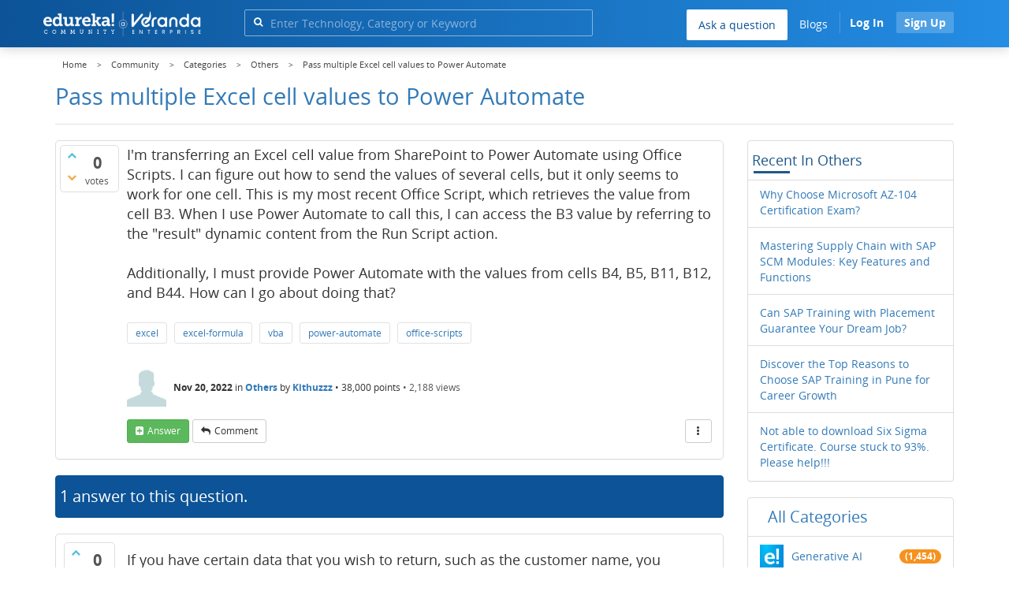

--- FILE ---
content_type: text/html; charset=utf-8
request_url: https://www.edureka.co/community/214957/pass-multiple-excel-cell-values-to-power-automate?show=214967
body_size: 25455
content:
<!DOCTYPE html>
<html lang="en">
	<!-- Powered by Question2Answer - http://www.question2answer.org/ -->
	<head>
		<meta http-equiv="content-type" content="text/html; charset=utf-8">
		<meta charset="utf-8">
		<meta name="viewport" content="width=device-width, initial-scale=1">
		<title>Pass multiple Excel cell values to Power Automate | Edureka Community</title>
		
        <script>
            var refresh_hash ="1769090410";
            var edurekaurl ="www.edureka.co";
            var catTitle="Others";
            var clevertap_AccountId = "654-ZKZ-856Z";
            var clevertap_user_id = "";
            var clevertap_user_email = ""; 
            var clevertap_site_Title="Pass multiple Excel cell values to Power Automate";
            var donut_theme_url="https://www.edureka.co/community/qa-theme/Donut-theme";
            var donut_new_theme_url="https://d1jnx9ba8s6j9r.cloudfront.net/community/qa-theme/Donut-theme";
            var template="question";
            var askCategories =[];
            var track_utm_source = "";
            var recaptchaKey = "6Lf4mSYUAAAAAEaBoohSdOcvtcUgJg3Dad0R-0aj";
            var ECOM_CATEGORY_ID = "";
            var ecom_base_url = "https://www.edureka.co";
            var user_api_base_url = "https://api-user.edureka.co";
            var webinar_api_base_url = "https://api-webinars.edureka.co";
            var user_api_token = "775359ee06188eca9c8a47e216069a106ab082145a0311e42d323fc2799dcf67";
            
       </script>
		<script src="https://d1jnx9ba8s6j9r.cloudfront.net/community/qa-theme/Donut-theme/jsver.1769090410/js/edureka-clevertap.js" type="text/javascript"></script>
		<script src="https://d1jnx9ba8s6j9r.cloudfront.net/community/qa-theme/Donut-theme/jsver.1769090410/js/community_clevertap_events.js" type="text/javascript" defer></script>
		<script src="https://d1jnx9ba8s6j9r.cloudfront.net/community/qa-theme/Donut-theme/jsver.1769090410/js/community_clevertap_events_v2.js" type="text/javascript" defer></script>
		 
        <!-- Google Analytics -->
        <script>
            var community_user_id_ga = "null";
            (function (i, s, o, g, r, a, m) {
                i["GoogleAnalyticsObject"] = r;
                i[r] = i[r] || function () {
                    (i[r].q = i[r].q || []).push(arguments)
                }, i[r].l = 1 * new Date();
                a = s.createElement(o),
                        m = s.getElementsByTagName(o)[0];
                a.async = 1;
                a.src = g;
                m.parentNode.insertBefore(a, m)
            })(window, document, "script", "//www.google-analytics.com/analytics.js", "ga");

            ga("create", "UA-33865789-2", "auto");
            ga("set", "userId", community_user_id_ga); // Set the user ID using signed-in user_id.
            ga("send", "pageview");
        </script>
		<script src="https://d1jnx9ba8s6j9r.cloudfront.net/community/qa-theme/Donut-theme/jsver.1769090410/js/community_ga_events.js" type="text/javascript" defer></script>
		
        <script type="text/javascript">
            function createCookie(name, value, days) {
                var expires;

                if (days) {
                    var date = new Date();
                    date.setTime(date.getTime() + (days * 24 * 60 * 60 * 1000));
                    expires = "; expires=" + date.toGMTString();
                } else {
                    expires = "";
                }
                document.cookie = encodeURIComponent(name) + "=" + encodeURIComponent(value) + expires + "; path=/";
            }

            function readCookie(name) {
                var nameEQ = encodeURIComponent(name) + "=";
                var ca = document.cookie.split(";");
                for (var i = 0; i < ca.length; i++) {
                    var c = ca[i];
                    while (c.charAt(0) === " ")
                        c = c.substring(1, c.length);
                    if (c.indexOf(nameEQ) === 0)
                        return decodeURIComponent(c.substring(nameEQ.length, c.length));
                }
                return null;
            }

            if (!readCookie("f_l_i_s_p")) {
                createCookie("f_l_i_s_p", "https://www.edureka.co/community/214957/pass-multiple-excel-cell-values-to-power-automate?show=214967", 0);
            }
        </script>
			<script src="https://d1jnx9ba8s6j9r.cloudfront.net/community/qa-theme/Donut-theme/jsver.1769090410/js/community_ga4_events.js" type="text/javascript" defer></script>
			<meta property="og:locale" content="en_US" >
			<meta property="og:title" content="Pass multiple Excel cell values to Power Automate">
			<meta property="og:type" content="article">
			<meta property="og:url" content="https://www.edureka.co/community/214957/pass-multiple-excel-cell-values-to-power-automate">
			<meta property="fb:app_id" content="334689249900154" >
			<meta property="article:publisher" content="https://www.facebook.com/edurekaIN/" >
			<meta itemprop="name" content="Pass multiple Excel cell values to Power Automate">
			<meta name="twitter:card" content="summary_large_image" >
			<meta name="twitter:site" content="@edurekaIN" >
			<meta name="twitter:title" content="Pass multiple Excel cell values to Power Automate">
			<meta property="og:site_name" content="Edureka Community">
			<meta name="twitter:creator" content="@edurekaIN" > 
			<meta property="og:description" content="I'm transferring an Excel cell value from SharePoint to Power Automate using Office Scripts. I can figure  ... and B44. How can I go about doing that?">
			<meta itemprop="description" content="I'm transferring an Excel cell value from SharePoint to Power Automate using Office Scripts. I can figure  ... and B44. How can I go about doing that?">
			<meta name="twitter:description" content="I'm transferring an Excel cell value from SharePoint to Power Automate using Office Scripts. I can figure  ... and B44. How can I go about doing that?">
			<meta property="og:image" content="https://d1jnx9ba8s6j9r.cloudfront.net/community/imgver.1769090410/categoryimages/default.jpg">
			<meta property="og:image:width" content="815" >
			<meta property="og:image:height" content="476" >
			<meta itemprop="image" content="https://d1jnx9ba8s6j9r.cloudfront.net/community/imgver.1769090410/categoryimages/default.jpg">
			<meta name="twitter:image" content="https://d1jnx9ba8s6j9r.cloudfront.net/community/imgver.1769090410/categoryimages/default.jpg">
			<meta name="description" content="I'm transferring an Excel cell value from SharePoint to Power Automate using Office Scripts. I can figure  ... and B44. How can I go about doing that?">
			<meta name="keywords" content="Others,excel,excel-formula,vba,power-automate,office-scripts">
			<script src="https://accounts.google.com/gsi/client" defer></script>
			<script > var googleUser = {};
                                let googleButtonWrapper = null;
                                var enableGoogleSignIn = function() {
                                    google.accounts.id.initialize({
                                        client_id: "256344194969-339rculf5eu442p2if4r4p1c395alv33.apps.googleusercontent.com",
                                        callback: handleCredentialResponse
                                    });
                                    googleButtonWrapper = createFakeGoogleWrapper();
                                }; </script>
			<link rel="preload" href="https://d1jnx9ba8s6j9r.cloudfront.net/community/qa-theme/Donut-theme/fonts/OpenSans-Regular.woff?v=1.1.0" as="font" type="font/woff" crossorigin>
				<link rel="preload" href="https://d1jnx9ba8s6j9r.cloudfront.net/community/qa-theme/Donut-theme/fonts/OpenSans-Italic.woff?v=1.1.0" as="font" type="font/woff" crossorigin>
					<link rel="preload" href="https://d1jnx9ba8s6j9r.cloudfront.net/community/qa-theme/Donut-theme/fonts/OpenSans-Bold.woff?v=1.1.0" as="font" type="font/woff" crossorigin>
						<link rel="preload" href="https://d1jnx9ba8s6j9r.cloudfront.net/community/qa-theme/Donut-theme/fonts/OpenSans-BoldItalic.woff?v=1.1.0" as="font" type="font/woff" crossorigin>
							<link rel="preload" href="https://d1jnx9ba8s6j9r.cloudfront.net/community/qa-theme/Donut-theme/fonts/fontawesome-webfont.woff?v=4.2.0" as="font" type="font/woff" crossorigin>
								<link rel="stylesheet" type="text/css" href="https://d1jnx9ba8s6j9r.cloudfront.net/community/qa-theme/Donut-theme/cssver.1769090410/css/font-awesome.min.css?4.2.0">
								<link rel="stylesheet" type="text/css" href="https://d1jnx9ba8s6j9r.cloudfront.net/community/qa-theme/Donut-theme/cssver.1769090410/css/bootstrap.min.css?3.3.5">
								<link rel="stylesheet" type="text/css" href="https://d1jnx9ba8s6j9r.cloudfront.net/community/qa-theme/Donut-theme/cssver.1769090410/css/donut.css?1.6.2">
								<link rel="stylesheet" type="text/css" href="https://d1jnx9ba8s6j9r.cloudfront.net/community/qa-theme/Donut-theme/cssver.1769090410/css/signup.css?1.6.2">
								<link rel="stylesheet" type="text/css" href="https://d1jnx9ba8s6j9r.cloudfront.net/community/qa-theme/Donut-theme/cssver.1769090410/css/open-sans.css?1.6.2">
								<link rel="stylesheet" TYPE="text/css" href="https://www.edureka.co/community/qa-plugin/q2a-breadcrumbs-master/css/default.css">
								<link rel="stylesheet" href="https://www.edureka.co/community/qa-plugin/q2a-ultimate-widgets/widgets/recent_posts/styles/snow.css">
								
					<!-- HTML5 shim and Respond.js IE8 support of HTML5 elements and media queries -->
					   <!--[if lt IE 9]>
					     <script src="https://oss.maxcdn.com/html5shiv/3.7.2/html5shiv.min.js defer"></script>
					     <script src="https://oss.maxcdn.com/respond/1.4.2/respond.min.js defer"></script>
					<![endif]-->
				
								<link rel="canonical" href="https://www.edureka.co/community/214957/pass-multiple-excel-cell-values-to-power-automate">
								<link rel="search" type="application/opensearchdescription+xml" title="Edureka Community" href="../opensearch.xml">
								<!-- Global site tag (gtag.js) - Google Analytics -->
<script async defer src="https://www.googletagmanager.com/gtag/js?id=UA-108517196-1"></script>
<script defer src="https://www.googletagmanager.com/gtag/js?id=G-6JVFN5CRMW"></script>
<script>
    window.dataLayer = window.dataLayer || [];
    function gtag(){dataLayer.push(arguments);}
    gtag('js', new Date());
    gtag('config', 'UA-108517196-1');
   gtag('config',"G-6JVFN5CRMW");
</script>
<link rel="shortcut icon" href="https://d1jnx9ba8s6j9r.cloudfront.net/imgver.1512806340/img/favicon.ico" type="image/x-icon">
								<script>
								var qa_root = '..\/';
								var qa_request = '214957\/pass-multiple-excel-cell-values-to-power-automate';
								var qa_wysiwyg_editor_config = {
									filebrowserImageUploadUrl: '..\/wysiwyg-editor-upload?qa_only_image=1',
									defaultLanguage: 'en',
									language: ''
								};
								function qa_display_rule_1(first) {
									var e=document.getElementById('a_notify');
									var a_notify=e && (e.checked || (e.options && e.options[e.selectedIndex].value));
									var e=document.getElementById('a_email_display');
									if (e) { var d=(a_notify); if (first || (e.nodeName=='SPAN')) { e.style.display=d ? '' : 'none'; } else { if (d) { $(e).fadeIn(); } else { $(e).fadeOut(); } } }
									var e=document.getElementById('a_email_shown');
									if (e) { var d=(a_notify); if (first || (e.nodeName=='SPAN')) { e.style.display=d ? '' : 'none'; } else { if (d) { $(e).fadeIn(); } else { $(e).fadeOut(); } } }
									var e=document.getElementById('a_email_hidden');
									if (e) { var d=(!a_notify); if (first || (e.nodeName=='SPAN')) { e.style.display=d ? '' : 'none'; } else { if (d) { $(e).fadeIn(); } else { $(e).fadeOut(); } } }
								}
								function qa_display_rule_2(first) {
									var e=document.getElementById('c214957_notify');
									var c214957_notify=e && (e.checked || (e.options && e.options[e.selectedIndex].value));
									var e=document.getElementById('c214957_email_display');
									if (e) { var d=(c214957_notify); if (first || (e.nodeName=='SPAN')) { e.style.display=d ? '' : 'none'; } else { if (d) { $(e).fadeIn(); } else { $(e).fadeOut(); } } }
									var e=document.getElementById('c214957_email_shown');
									if (e) { var d=(c214957_notify); if (first || (e.nodeName=='SPAN')) { e.style.display=d ? '' : 'none'; } else { if (d) { $(e).fadeIn(); } else { $(e).fadeOut(); } } }
									var e=document.getElementById('c214957_email_hidden');
									if (e) { var d=(!c214957_notify); if (first || (e.nodeName=='SPAN')) { e.style.display=d ? '' : 'none'; } else { if (d) { $(e).fadeIn(); } else { $(e).fadeOut(); } } }
								}
								function qa_display_rule_3(first) {
									var e=document.getElementById('c214967_notify');
									var c214967_notify=e && (e.checked || (e.options && e.options[e.selectedIndex].value));
									var e=document.getElementById('c214967_email_display');
									if (e) { var d=(c214967_notify); if (first || (e.nodeName=='SPAN')) { e.style.display=d ? '' : 'none'; } else { if (d) { $(e).fadeIn(); } else { $(e).fadeOut(); } } }
									var e=document.getElementById('c214967_email_shown');
									if (e) { var d=(c214967_notify); if (first || (e.nodeName=='SPAN')) { e.style.display=d ? '' : 'none'; } else { if (d) { $(e).fadeIn(); } else { $(e).fadeOut(); } } }
									var e=document.getElementById('c214967_email_hidden');
									if (e) { var d=(!c214967_notify); if (first || (e.nodeName=='SPAN')) { e.style.display=d ? '' : 'none'; } else { if (d) { $(e).fadeIn(); } else { $(e).fadeOut(); } } }
								}
								var qa_oldonload = window.onload;
								window.onload = function() {
									if (typeof qa_oldonload == 'function')
										qa_oldonload();
									
									jQuery('#a_notify').click(function() {
										qa_display_rule_1(false);
									});
									qa_display_rule_1(true);
									
									document.getElementById('anew').qa_load=function() { if (qa_ckeditor_a_content = CKEDITOR.replace('a_content', qa_wysiwyg_editor_config)) { qa_ckeditor_a_content.setData(document.getElementById('a_content_ckeditor_data').value); document.getElementById('a_content_ckeditor_ok').value = 1; } };
									document.getElementById('anew').qa_focus=function() { if (qa_ckeditor_a_content) qa_ckeditor_a_content.focus(); };
									
									jQuery('#c214957_notify').click(function() {
										qa_display_rule_2(false);
									});
									qa_display_rule_2(true);
									
									document.getElementById('c214957').qa_load=function() { if (qa_ckeditor_c214957_content = CKEDITOR.replace('c214957_content', qa_wysiwyg_editor_config)) { qa_ckeditor_c214957_content.setData(document.getElementById('c214957_content_ckeditor_data').value); document.getElementById('c214957_content_ckeditor_ok').value = 1; } };
									document.getElementById('c214957').qa_focus=function() { if (qa_ckeditor_c214957_content) qa_ckeditor_c214957_content.focus(); };
									
									jQuery('#c214967_notify').click(function() {
										qa_display_rule_3(false);
									});
									qa_display_rule_3(true);
									
									document.getElementById('c214967').qa_load=function() { if (qa_ckeditor_c214967_content = CKEDITOR.replace('c214967_content', qa_wysiwyg_editor_config)) { qa_ckeditor_c214967_content.setData(document.getElementById('c214967_content_ckeditor_data').value); document.getElementById('c214967_content_ckeditor_ok').value = 1; } };
									document.getElementById('c214967').qa_focus=function() { if (qa_ckeditor_c214967_content) qa_ckeditor_c214967_content.focus(); };
								};
								</script>
								<script src="https://www.edureka.co/community/qa-content/jquery-3.3.1.min.js"></script>
								<script src="https://www.edureka.co/community/qa-content/qa-page.js?1.7.5"></script>
								<script src="https://www.edureka.co/community/qa-content/qa-question.js?1.7.5"></script>
								<script src="../qa-plugin/wysiwyg-editor/ckeditor/ckeditor.js?1.7.5" defer></script>
								<script src="https://d1jnx9ba8s6j9r.cloudfront.net/community/qa-theme/Donut-theme/jsver.1769090410/js/bootstrap.min.js?3.3.5" type="text/javascript" defer></script>
								<script src="https://d1jnx9ba8s6j9r.cloudfront.net/community/qa-theme/Donut-theme/jsver.1769090410/js/donut.js?1.6.2" type="text/javascript" defer></script>
								<script src="https://d1jnx9ba8s6j9r.cloudfront.net/community/qa-theme/Donut-theme/jsver.1769090410/js/formValidation.js?1.6.2" type="text/javascript" defer></script>
								<script src="https://d1jnx9ba8s6j9r.cloudfront.net/community/qa-theme/Donut-theme/jsver.1769090410/js/bootstrapValidator.js?1.6.2" type="text/javascript" defer></script>
								<script src="https://d1jnx9ba8s6j9r.cloudfront.net/community/qa-theme/Donut-theme/jsver.1769090410/js/social-signup.js?1.6.2" type="text/javascript" defer></script>
								<script src="https://d1jnx9ba8s6j9r.cloudfront.net/community/qa-theme/Donut-theme/jsver.1769090410/js/lazyImages.js?1.6.2" type="text/javascript" defer></script>
								<script src="https://d1jnx9ba8s6j9r.cloudfront.net/community/qa-theme/Donut-theme/jsver.1769090410/js/lazyloadContent.js?1.6.2" type="text/javascript" defer></script>
								<script>uw_ajax_url = "https://www.edureka.co/community/qa-plugin/q2a-ultimate-widgets/ajax.php";</script>
								
						<style>
						
						</style>
							</head>
							<body
								class="qa-template-question qa-category-43 qa-body-js-off"
								>
								<p class="new_request" style="display:none">214957/pass-multiple-excel-cell-values-to-power-automate</p>
								<script>
									var b=document.getElementsByTagName('body')[0];
									b.className=b.className.replace('qa-body-js-off', 'qa-body-js-on');
								</script>
								        <header id="nav-header" class="comm_hdr">
            <nav id="nav" class="navbar navbar-static-top fixed"
                 role="navigation" data-spy="affix" data-offset-top="120">
                <div class="container no-padding">
                    <div class="navbar-header mob_navhd_bx">
                        <button type="button" class="navbar-toggle collapsed" data-toggle="collapse"
                                data-target=".navbar-collapse">
                            <span class="sr-only">Toggle navigation</span>
                            <span class="glyphicon glyphicon-menu-hamburger"></span>
                        </button>
                    </div>
                    <div class="logo-wrapper logo-wrapper_mob">
                        								<div class="qa-logo">
									<a href="https://www.edureka.co" class="qa-logo-link edureka"><img src="https://www.edureka.co/img/Edureka_Community_Logo.webp" alt="edu-community" class="img-responsive edu-comminity-logo-desk desk_lg_bx" style="width:200px;height:33px"></a>
								</div>
                    </div>
                    <div class="col-lg-5 col-md-4 col-sm-4 col-xs-2  custom-search hidden-xs">
                        								<div class="side-search-bar hidden-xs">
									<form class="search-form" role="form" method="get" action="../search" aria-label="search-from">
										
										<div class="input-group">
											<input type="text" name="q" value="" class="qa-search-field form-control" placeholder="Enter Technology, Category or Keyword ">
											<span class="input-group-btn">
												<button type="submit" value="" class="btn qa-search-button" aria-label="search"><span class="fa fa-search"></span></button>
											</span>
										</div>
									</form>
								</div>
                    </div>

                    <div class="col-sm-5 navbar-collapse collapse main-nav navbar-right">
                        <ul class="nav navbar-nav inner-drop-nav mobin-drop-nav">

                                                        <!--                                 <li><a target="_blank" href="https://www.edureka.co/corporate-training">Corporate Training</a></li>
                                                            <li> <a target="_blank"  href="https://www.edureka.co/all-courses">Courses</a></li>
                            -->                                                  <li><div class="menu-back-close-btn visible-xs"><i class="fa fa-angle-left" aria-hidden="true"></i> Back</div></li>
                            <li class="ask_qa_bx"><a href='https://www.edureka.co/community/ask' target="_blank" class="ga-ask-question" data-page="Threads Page">Ask a question</a></li>
                            <li class="blg_bx"><a href='https://www.edureka.co/blog/' target="_blank">Blogs</a></li>
                            <li><div class="open-categories-btn-nav visible-xs">Browse Categories <i class="fa fa-angle-right" aria-hidden="true"></i></div>
                                <ul class="browse-category-section-nav visible-xs">
                                    <li><div class="categories-back-btn-nav"><i class="fa fa-angle-left" aria-hidden="true"></i> Browse Categories</div></li>
                                    <li><a href="https://www.edureka.co/community/generative-ai">Generative AI</a></li><li><a href="https://www.edureka.co/community/power-bi">Power BI</a></li><li><a href="https://www.edureka.co/community/devops-and-agile">DevOps & Agile</a></li><li><a href="https://www.edureka.co/community/category-data-science">Data Science</a></li><li><a href="https://www.edureka.co/community/chatgpt">ChatGPT</a></li><li><a href="https://www.edureka.co/community/cyber-security-&-ethical-hacking">Cyber Security & Ethical Hacking</a></li><li><a href="https://www.edureka.co/community/data-science">Data Analytics</a></li><li><a href="https://www.edureka.co/community/cloud-computing">Cloud Computing</a></li><li><a href="https://www.edureka.co/community/machine-learning">Machine Learning</a></li><li><a href="https://www.edureka.co/community/pmp">PMP</a></li><li><a href="https://www.edureka.co/community/python">Python</a></li><li><a href="https://www.edureka.co/community/salesforce">SalesForce</a></li><li><a href="https://www.edureka.co/community/selenium">Selenium</a></li><li><a href="https://www.edureka.co/community/software-testing">Software Testing</a></li><li><a href="https://www.edureka.co/community/tableau">Tableau</a></li><li><a href="https://www.edureka.co/community/web-development">Web Development</a></li><li><a href="https://www.edureka.co/community/ui-ux-design-certification-course">UI UX Design</a></li><li><a href="https://www.edureka.co/community/java">Java</a></li><li><a href="https://www.edureka.co/community/azure">Azure</a></li><li><a href="https://www.edureka.co/community/database">Database</a></li><li><a href="https://www.edureka.co/community/big-data-hadoop">Big Data Hadoop</a></li><li><a href="https://www.edureka.co/community/blockchain">Blockchain</a></li><li><a href="https://www.edureka.co/community/digital-marketing">Digital Marketing</a></li><li><a href="https://www.edureka.co/community/c#">C#</a></li><li><a href="https://www.edureka.co/community/c">C++</a></li><li><a href="https://www.edureka.co/community/iot-internet-of-things">IoT (Internet of Things)</a></li><li><a href="https://www.edureka.co/community/kotlin">Kotlin</a></li><li><a href="https://www.edureka.co/community/linux-administration">Linux Administration</a></li><li><a href="https://www.edureka.co/community/microstrategy">MicroStrategy</a></li><li><a href="https://www.edureka.co/community/mobile-development">Mobile Development</a></li><li><a href="https://www.edureka.co/community/others">Others</a></li><li><a href="https://www.edureka.co/community/rpa">RPA</a></li><li><a href="https://www.edureka.co/community/talend">Talend</a></li><li><a href="https://www.edureka.co/community/typesript">TypeSript</a></li><li><a href="https://www.edureka.co/community/apache-kafka">Apache Kafka</a></li><li><a href="https://www.edureka.co/community/apache-spark">Apache Spark</a></li><li><a href="https://www.edureka.co/community/career-counselling">Career Counselling</a></li><li><a href="https://www.edureka.co/community/events-&-trending-topics">Events & Trending Topics</a></li><li><a href="https://www.edureka.co/community/ask-us-anything">Ask us Anything!</a></li>                                </ul>
                            </li>

                            

                                                            <li class="donut-navigation pull-right login_before">
                                    
<ul class="nav navbar-nav navbar-right login-nav">
    <li class="dropdown login-dropdown login active btn_align_community_signin community_sign_btn_align">
        <button type="button" class="signin_submit_btn navbar-login-button btn-normal communtity_sig_btn_height btn signIn_popup ga-login-header-click" data-page="Threads Page">Log In</button>
        <button type="button" class="signin_submit_btn navbar-login-button btn-warning communtity_sig_btn_height btn signUp_popup ga-signup-header-click" data-page="Threads Page">Sign Up</button>

<!--        <ul class="dropdown-menu" role="menu" id="login-dropdown-menu">
                        
                                        <li>
                    <div class="login-or">
                        <hr class="hr-or colorgraph">
                        <span class="span-or">or</span>
                    </div>
                </li>
                          
           <form role="form" action=""
                  method="post">
                <li>
                    <label>
                                            </label>
                    <input type="text" class="form-control" id="qa-userid" name="emailhandle"
                           placeholder="">
                </li>

                <li>
                    <label>
                                            </label>
                    <input type="password" class="form-control" id="qa-password" name="password"
                           placeholder="">
                </li>
                <li>
                    <label class="checkbox inline">
                        <input type="checkbox" name="remember" id="qa-rememberme"
                               value="1">                     </label>
                </li>
                <li class="hidden">
                    <input type="hidden" name="code"
                           value="">
                </li>
                <li>
                    <button type="submit" value="" id="qa-login" name="dologin" class="btn btn-primary btn-block">
                                            </button>
                </li>
                <li class="forgot-password">
                    <a href=""></a>
                    |
                    <a href=""></a>
                </li>
            </form>
                
        </ul>-->
    </li>
</ul>
                                </li>
                                                       

                        </ul>
                    </div>
                </div>
                <div class="slideroverlay"></div>
            </nav>
        </header>
        
												<div class="container">
													<div class="top-divider"></div>
												</div>
												<div class="container visible-xs">
													<div class="top-search-bar">
														<form class="search-form" role="form" method="get" action="../search" aria-label="search-from">
															
															<div class="input-group">
																<input type="text" name="q" value="" class="qa-search-field form-control" placeholder="Enter Technology, Category or Keyword ">
																<span class="input-group-btn">
																	<button type="submit" value="" class="btn qa-search-button" aria-label="search"><span class="fa fa-search"></span></button>
																</span>
															</div>
														</form>
													</div>
												</div>
												<main class="donut-masthead">
													<div class="container">
													</div>
													<div class="container">
														<div class="qa-widgets-full qa-widgets-full-top">
															<div class="qa-widget-full qa-widget-full-top">
																<div class="breadcrumb-wrapper">
																	<ul class="breadcrumb clearfix" itemscope itemtype="http://schema.org/BreadcrumbList">
																		<li itemprop="itemListElement" itemscope itemtype="http://schema.org/ListItem"><a href="https://www.edureka.co" itemprop="item"><span itemprop="name">Home</span></a><meta itemprop="position" content="1"></li>
																			<li breadcrumbs-home itemprop="itemListElement" itemscope itemtype="http://schema.org/ListItem" ><a href="https://www.edureka.co/community/" itemprop="item" > <span itemprop="name"> Community </span></a><meta itemprop="position" content="2"></li>
																				<li breadcrumbs-question itemprop="itemListElement" itemscope itemtype="http://schema.org/ListItem" ><a href="https://www.edureka.co/community/categories" itemprop="item" > <span itemprop="name"> Categories </span></a><meta itemprop="position" content="3"></li>
																					<li breadcrumbs-question itemprop="itemListElement" itemscope itemtype="http://schema.org/ListItem" ><a href="https://www.edureka.co/community/others" itemprop="item" > <span itemprop="name"> Others </span></a><meta itemprop="position" content="4"></li>
																						<li breadcrumbs-question itemprop="itemListElement" itemscope itemtype="http://schema.org/ListItem" ><span itemprop="name"> Pass multiple Excel cell values to Power Automate </span><meta itemprop="position" content="5"></li>
																						</ul>
																					</div>
																				</div>
																			</div>
																			
																			<div class="page-title">
																				<h1>
																					<span class="entry-title">Pass multiple Excel cell values to Power Automate</span>
																				</h1>
																			</div>
																		</div>
																	</main>
																	<div class="qa-body-wrapper container">
																		
																		<div class="qa-header clearfix">
																			<div class="qa-header-clear clearfix">
																			</div>
																		</div> <!-- END qa-header -->
																		
																		<div class="qa-main-shadow clearfix">
																			
																			<div class="qa-main-wrapper clearfix row">
																				
																				<div class="qa-main col-md-9 col-xs-12 pull-left">
																					<div class="qa-part-q-view">
																						<div class="qa-q-view  hentry question" id="q214957">
																							<form method="post" action="../214957/pass-multiple-excel-cell-values-to-power-automate?show=214967">
																								<div class="qa-q-view-stats">
																									<div class="qa-voting qa-voting-net" id="voting_214957">
																										<div class="qa-vote-buttons qa-vote-buttons-net">
																										<button title="Click to vote up" name="vote_214957_1_q214957" data-questionId="214957" data-questiontitle="Pass multiple Excel cell values to Power Automate" data-position="" data-category="Others"onclick="return qa_vote_click(this);" type="submit" value="+" class="qa-vote-first-button qa-vote-up-button"> <span class="fa fa-chevron-up"></span> </button>
																									<button title="Click to vote down" name="vote_214957_-1_q214957"data-questionId="214957" data-questiontitle="Pass multiple Excel cell values to Power Automate" data-position="" data-category="Others"onclick="return qa_vote_click(this);" type="submit" value="&ndash;" class="qa-vote-second-button qa-vote-down-button"> <span class="fa fa-chevron-down"></span> </button>
																								</div>
																								<div class="qa-vote-count qa-vote-count-net">
																									<span class="qa-netvote-count">
																										<span class="qa-netvote-count-data">0<span class="votes-up"><span class="value-title" title="0"></span></span><span class="votes-down"><span class="value-title" title="0"></span></span></span><span class="qa-netvote-count-pad"> votes</span>
																									</span>
																								</div>
																								<div class="qa-vote-clear clearfix">
																								</div>
																							</div>
																						</div>
																						<input type="hidden" name="code" value="0-1769899604-9023c659b6aed871e448564170f536f6f0a75603">
																					</form>
																					<div class="qa-q-view-main">
																						<form method="post" action="../214957/pass-multiple-excel-cell-values-to-power-automate?show=214967">
																							<div class="qa-q-view-content">
																								<a name="214957"></a><div class="entry-content">I'm transferring an Excel cell value from SharePoint to Power Automate using Office Scripts. I can figure out how to send the values of several cells, but it only seems to work for one cell. This is my most recent Office Script, which retrieves the value from cell B3. When I use Power Automate to call this, I can access the B3 value by referring to the &quot;result&quot; dynamic content from the Run Script action.<br />
<br />
Additionally, I must provide Power Automate with the values from cells B4, B5, B11, B12, and B44. How can I go about doing that?</div>
																							</div>
																							<div class="qa-q-view-tags clearfix ga-tags" data-category="Others">
																								<ul class="qa-q-view-tag-list">
																									<li class="qa-q-view-tag-item"><a href="../tag/excel" rel="tag" class="ga-tag-link qa-tag-link" data-questionTitle="Pass multiple Excel cell values to Power Automate" data-category="Others" data-questionId="214957">excel</a></li>
																									<li class="qa-q-view-tag-item"><a href="../tag/excel-formula" rel="tag" class="ga-tag-link qa-tag-link" data-questionTitle="Pass multiple Excel cell values to Power Automate" data-category="Others" data-questionId="214957">excel-formula</a></li>
																									<li class="qa-q-view-tag-item"><a href="../tag/vba" rel="tag" class="ga-tag-link qa-tag-link" data-questionTitle="Pass multiple Excel cell values to Power Automate" data-category="Others" data-questionId="214957">vba</a></li>
																									<li class="qa-q-view-tag-item"><a href="../tag/power-automate" rel="tag" class="ga-tag-link qa-tag-link" data-questionTitle="Pass multiple Excel cell values to Power Automate" data-category="Others" data-questionId="214957">power-automate</a></li>
																									<li class="qa-q-view-tag-item"><a href="../tag/office-scripts" rel="tag" class="ga-tag-link qa-tag-link" data-questionTitle="Pass multiple Excel cell values to Power Automate" data-category="Others" data-questionId="214957">office-scripts</a></li>
																								</ul>
																							</div>
																							<span class="qa-q-view-avatar-meta ga-link" data-category="Others">
																								<span class="qa-q-view-avatar">
																									<img data-src="https://d1jnx9ba8s6j9r.cloudfront.net/community/qa-theme/Donut-theme/imgver.1769090410/images/default-profile-pic.webp"width="50" height="50" class="lazyImages qa-avatar-image" alt="">
																								</span>
																								<span class="qa-q-view-meta">
																									<span class="qa-q-view-when">
																										<span class="qa-q-view-when-data"><span class="published updated"><span class="value-title" title="2022-11-19T20:13:09+0000">Nov 20, 2022</span></span></span>
																									</span>
																									<span class="qa-q-view-where">
																										<span class="qa-q-view-where-pad">in </span><span class="qa-q-view-where-data"><a href="../others" class="ga-cat-link qa-category-link">Others</a></span>
																									</span>
																									<span class="qa-q-view-who">
																										<span class="qa-q-view-who-pad">by </span>
																									<span class="qa-q-view-who-data"><span class="vcard author"><a href="../user/2130184" class="qa-user-link ga-click-user-link">Kithuzzz</a></span></span><span class=" breakitem visible-xs"></br></span>
																									<span class="qa-q-view-who-points">
																										<span class="qa-q-view-who-points-pad">&bull;&nbsp;</span><span class="qa-q-view-who-points-data">38,000</span><span class="qa-q-view-who-points-pad"> points </span>
																									</span>
																								</span>
																								<span class="qa-q-item-view-count">
																									&bull;
																									<span class="q-item-view">
																										<span class="q-item-view-data">2,188</span><span class="q-item-view-pad"> views</span>
																									</span>
																								</span>
																							</span>
																						</span>
																						<div class="qa-q-view-buttons clearfix">
																							<div class="default-buttons pull-left">
																								<button name="q_doanswer" data-questionId="214957" data-category="Others" data-questionTitle="Pass multiple Excel cell values to Power Automate" id="q_doanswer" onclick="return qa_toggle_element('anew')" title="Answer this question" type="submit" class="qa-form-light-button qa-form-light-button-answer">answer</button>
																								<button name="q_docomment" data-questionId="214957" data-category="Others" data-questionTitle="Pass multiple Excel cell values to Power Automate" onclick="return qa_toggle_element('c214957')" title="Add a comment on this question" type="submit" class="qa-form-light-button qa-form-light-button-comment">comment</button>
																							</div>
																							<div class="action-buttons pull-right">
																								<div class="btn-group">
																									<button type="button" class="qa-form-light-button dropdown-toggle" data-toggle="dropdown" aria-haspopup="true" aria-expanded="false" title="More actions" aria-label="More Actions">
																										<span class="glyphicon glyphicon-option-vertical"></span>
																									</button>
																									<ul class="dropdown-menu action-buttons-dropdown">
																										<li>
																											<button name="q_doflag" onclick="qa_show_waiting_after(this, false);" title="Flag this question as spam or inappropriate" type="submit" class="qa-form-light-button qa-form-light-button-flag">flag</button>
																											
																										</li>
																									</ul>
																								</div>
																							</div>
																						</div>
																						
																						<div class="qa-q-view-c-list" style="display:none;" id="c214957_list">
																						</div> <!-- END qa-c-list -->
																						
																						<input type="hidden" name="code" value="0-1769899604-7d3d485a2524d245c22c478fbbd066493e9c869e">
																						<input type="hidden" name="qa_click" value="">
																					</form>
																					<div class="qa-c-form" id="c214957" style="display:none;">
																						<h2>Your comment on this question:</h2>
																						<form method="post" action="../214957/pass-multiple-excel-cell-values-to-power-automate?show=214967" name="c_form_214957">
																							<table class="qa-form-tall-table">
																								<tr>
																									<td class="qa-form-tall-data">
																										<input name="c214957_content_ckeditor_ok" id="c214957_content_ckeditor_ok" type="hidden" value="0"><input name="c214957_content_ckeditor_data" id="c214957_content_ckeditor_data" type="hidden" value="">
																										<textarea name="c214957_content" rows="4" cols="40" class="qa-form-tall-text  form-control"></textarea>
																									</td>
																								</tr>
																								<tr>
																									<td class="qa-form-tall-label">
																										Your name to display (optional):
																									</td>
																								</tr>
																								<tr>
																									<td class="qa-form-tall-data">
																										<input name="c214957_name" type="text" value="" class="qa-form-tall-text form-control">
																									</td>
																								</tr>
																								<tr>
																									<td class="qa-form-tall-label">
																										<label>
																											<input name="c214957_notify" id="c214957_notify" onclick="if (document.getElementById('c214957_notify').checked) document.getElementById('c214957_email').focus();" type="checkbox" value="1" checked class="qa-form-tall-checkbox">
																											<span id="c214957_email_shown">Email me at this address if a comment is added after mine:</span><span id="c214957_email_hidden" style="display:none;">Email me if a comment is added after mine</span>
																										</label>
																									</td>
																								</tr>
																								<tbody id="c214957_email_display">
																									<tr>
																										<td class="qa-form-tall-data">
																											<input name="c214957_email" id="c214957_email" type="text" value="" class="qa-form-tall-text form-control">
																											<div class="qa-form-tall-note">Privacy: Your email address will only be used for sending these notifications.</div>
																										</td>
																									</tr>
																								</tbody>
																								<tr>
																									<td colspan="1" class="qa-form-tall-buttons ">
																										<button onclick="if (qa_ckeditor_c214957_content) qa_ckeditor_c214957_content.updateElement(); return qa_submit_comment(214957, 214957, this,'Pass multiple Excel cell values to Power Automate','Others',);" title="" type="submit" class="qa-form-tall-button qa-form-tall-button-comment">Add comment</button>
																										<button name="docancel" onclick="return qa_toggle_element()" title="" type="submit" class="qa-form-tall-button qa-form-tall-button-cancel">Cancel</button>
																									</td>
																								</tr>
																							</table>
																							<input type="hidden" name="c214957_editor" value="WYSIWYG Editor">
																							<input type="hidden" name="c214957_doadd" value="1">
																							<input type="hidden" name="c214957_code" value="0-1769899604-1e346e700d60838df552739703d5d448e96762e4">
																						</form>
																					</div> <!-- END qa-c-form -->
																					
																				</div> <!-- END qa-q-view-main -->
																				<div class="qa-q-view-clear clearfix">
																				</div>
																			</div> <!-- END qa-q-view -->
																			
																		</div>
																		<div class="qa-part-a-form">
																			<h2 id="a_list_title">1 answer to this question.</h2>
																			<div class="qa-a-form" id="anew" style="display:none;">
																				<h2>Your answer</h2>
																				<form method="post" action="../214957/pass-multiple-excel-cell-values-to-power-automate?show=214967" name="a_form">
																					<table class="qa-form-tall-table">
																						<tr>
																							<td class="qa-form-tall-data">
																								<input name="a_content_ckeditor_ok" id="a_content_ckeditor_ok" type="hidden" value="0"><input name="a_content_ckeditor_data" id="a_content_ckeditor_data" type="hidden" value="">
																								<textarea name="a_content" rows="12" cols="40" class="qa-form-tall-text  form-control"></textarea>
																							</td>
																						</tr>
																						<tr>
																							<td class="qa-form-tall-label">
																								Your name to display (optional):
																							</td>
																						</tr>
																						<tr>
																							<td class="qa-form-tall-data">
																								<input name="a_name" type="text" value="" class="qa-form-tall-text form-control">
																							</td>
																						</tr>
																						<tr>
																							<td class="qa-form-tall-label">
																								<label>
																									<input name="a_notify" id="a_notify" onclick="if (document.getElementById('a_notify').checked) document.getElementById('a_email').focus();" type="checkbox" value="1" checked class="qa-form-tall-checkbox">
																									<span id="a_email_shown">Email me at this address if my answer is selected or commented on:</span><span id="a_email_hidden" style="display:none;">Email me if my answer is selected or commented on</span>
																								</label>
																							</td>
																						</tr>
																						<tbody id="a_email_display">
																							<tr>
																								<td class="qa-form-tall-data">
																									<input name="a_email" id="a_email" type="text" value="" class="qa-form-tall-text form-control">
																									<div class="qa-form-tall-note">Privacy: Your email address will only be used for sending these notifications.</div>
																								</td>
																							</tr>
																						</tbody>
																						<tr>
																							<td colspan="1" class="qa-form-tall-buttons ">
																								<button onclick="if (qa_ckeditor_a_content) qa_ckeditor_a_content.updateElement(); return qa_submit_answer(214957, this,'Pass multiple Excel cell values to Power Automate','Others');" title="" type="submit" class="qa-form-tall-button qa-form-tall-button-answer">Add answer</button>
																								<button name="docancel" onclick="return qa_toggle_element();" title="" type="submit" class="qa-form-tall-button qa-form-tall-button-cancel">Cancel</button>
																							</td>
																						</tr>
																					</table>
																					<input type="hidden" name="a_editor" value="WYSIWYG Editor">
																					<input type="hidden" name="a_doadd" value="1">
																					<input type="hidden" name="code" value="0-1769899604-eb183c9d5c08c2b3b5f42eea65b627ea9ab43f4a">
																				</form>
																			</div> <!-- END qa-a-form -->
																			
																		</div>
																		<div class="qa-part-a-list">
																			<div class="qa-a-list" id="a_list">
																				
																				<div class="qa-a-list-item  hentry answer" id="a214967">
																					<form method="post" action="../214957/pass-multiple-excel-cell-values-to-power-automate?show=214967">
																						<div class="qa-voting qa-voting-net" id="voting_214967">
																							<div class="qa-vote-buttons qa-vote-buttons-net">
																							<button title="Click to vote up" name="vote_214967_1_a214967" data-questionId="214967" data-questiontitle="Pass multiple Excel cell values to Power Automate" data-position="1" data-category="Others"onclick="return qa_vote_click(this);" type="submit" value="+" class="qa-vote-first-button qa-vote-up-button"> <span class="fa fa-chevron-up"></span> </button>
																						<button title="Click to vote down" name="vote_214967_-1_a214967"data-questionId="214967" data-questiontitle="Pass multiple Excel cell values to Power Automate" data-position="1" data-category="Others"onclick="return qa_vote_click(this);" type="submit" value="&ndash;" class="qa-vote-second-button qa-vote-down-button"> <span class="fa fa-chevron-down"></span> </button>
																					</div>
																					<div class="qa-vote-count qa-vote-count-net">
																						<span class="qa-netvote-count">
																							<span class="qa-netvote-count-data">0<span class="votes-up"><span class="value-title" title="0"></span></span><span class="votes-down"><span class="value-title" title="0"></span></span></span><span class="qa-netvote-count-pad"> votes</span>
																						</span>
																					</div>
																					<div class="qa-vote-clear clearfix">
																					</div>
																				</div>
																				<input type="hidden" name="code" value="0-1769899604-9023c659b6aed871e448564170f536f6f0a75603">
																			</form>
																			<div class="qa-a-item-main">
																				<form method="post" action="../214957/pass-multiple-excel-cell-values-to-power-automate?show=214967">
																					<div class="qa-a-selection">
																					</div>
																					<div class="qa-a-item-content">
																						<a name="214967"></a><div class="entry-content">


<p>If you have certain data that you wish to return, such as the customer name, you can create an object with properties for each of those values. The values would then be returned to Power Automate as that object. The script would appear as follows:</p>

<pre>function main(workbook: ExcelScript.Workbook): SelectedValuesToReturn {
    // Get the current worksheet.
    let selectedSheet = workbook.getWorksheet("Sheet1");
    //values of range
    let customerNameValue= selectedSheet.getRange("B3").getValue().toString();
    let b4Value = selectedSheet.getRange("B4").getValue().toString();
    let b5Value = selectedSheet.getRange("B5").getValue().toString();
    let b11Value = selectedSheet.getRange("B11").getValue().toString();
    let b12Value = selectedSheet.getRange("B12").getValue().toString();
    let b44Value = selectedSheet.getRange("B44").getValue().toString();
    return {customerName: customerNameValue, b4: b4Value, b5: b5Value, b11: b11Value, b12: b12Value, b44: b44Value}
  }
}

interface SelectedValuesToReturn{
  customerName: string,
  b4: string, 
  b5: string,
  b11: string, 
  b12: string,
  b44: string
}</pre>
</div>
																					</div>
																					<span class="qa-a-item-avatar-meta ga-link" data-category="Others">
																						<span class="qa-a-item-avatar">
																							<img data-src="https://d1jnx9ba8s6j9r.cloudfront.net/community/qa-theme/Donut-theme/imgver.1769090410/images/default-profile-pic.webp"width="40" height="40" class="lazyImages qa-avatar-image" alt="">
																						</span>
																						<span class="qa-a-item-meta">
																							<a rel="nofollow" href="../214957/pass-multiple-excel-cell-values-to-power-automate?show=214967#a214967" class="qa-a-item-what">answered</a>
																							<span class="qa-a-item-when">
																								<span class="qa-a-item-when-data"><span class="published updated"><span class="value-title" title="2022-11-19T21:00:46+0000">Nov 20, 2022</span></span></span>
																							</span>
																							<span class="qa-a-item-who">
																								<span class="qa-a-item-who-pad">by </span>
																							<span class="qa-a-item-who-data"><span class="vcard author"><a href="../user/1905834" class="qa-user-link ga-click-user-link">narikkadan</a></span></span><span class=" breakitem visible-xs"></br></span>
																							<span class="qa-a-item-who-points">
																								<span class="qa-a-item-who-points-pad">&bull;&nbsp;</span><span class="qa-a-item-who-points-data">86,360</span><span class="qa-a-item-who-points-pad"> points </span>
																							</span>
																						</span>
																					</span>
																				</span>
																				<div class="qa-a-item-buttons clearfix">
																					<div class="default-buttons pull-left">
																						<button name="a214967_docomment" onclick="return qa_toggle_element('c214967')" data-questionId="214957" data-questionTitle="Pass multiple Excel cell values to Power Automate" data-category="Others" data-answerposition="1" title="Add a comment on this answer" type="submit" class="qa-form-light-button qa-form-light-button-comment">comment</button>
																					</div>
																					<div class="action-buttons pull-right">
																						<div class="btn-group">
																							<button type="button" class="qa-form-light-button dropdown-toggle" data-toggle="dropdown" aria-haspopup="true" aria-expanded="false" title="More actions" aria-label="More Actions">
																								<span class="glyphicon glyphicon-option-vertical"></span>
																							</button>
																							<ul class="dropdown-menu action-buttons-dropdown">
																								<li>
																									<button name="a214967_doflag" onclick="return qa_answer_click(214967, 214957, this);" title="Flag this answer as spam or inappropriate" type="submit" class="qa-form-light-button qa-form-light-button-flag">flag</button>
																									
																								</li>
																								<li>
																									<button name="a214967_dofollow" title="Ask a new question relating to this answer" type="submit" class="qa-form-light-button qa-form-light-button-follow">ask related question</button>
																									
																								</li>
																							</ul>
																						</div>
																					</div>
																				</div>
																				
																				<div class="qa-a-item-c-list" id="c214967_list">
																					<div class="qa-c-list-item  hentry comment" id="c235110">
																						<div class="qa-c-item-content">
																							<a name="235110"></a><div class="entry-content">Hi there, can you tell me what I am missing in the code below as the valuesout in the return is showing an error<br />
<br />
function main(Workbook: ExcelScript.Workbook, sheetName: string): SelectedValuesToReturn {<br />
<br />
&nbsp;&nbsp;&nbsp;&nbsp;<br />
<br />
&nbsp;&nbsp;&nbsp;&nbsp;let range = Workbook.getWorksheet(sheetName).getRange(&quot;A1&quot;);<br />
<br />
&nbsp;&nbsp;&nbsp;&nbsp;let surroundingRegion = range.getSurroundingRegion();<br />
<br />
&nbsp;&nbsp;&nbsp;&nbsp;let values = surroundingRegion.getValues();<br />
<br />
&nbsp;&nbsp;&nbsp;&nbsp;let address = surroundingRegion.getAddress();<br />
<br />
&nbsp;&nbsp;&nbsp;&nbsp;return {address_out: address, valuesout: values}<br />
<br />
}<br />
<br />
interface SelectedValuesToReturn {<br />
<br />
&nbsp;&nbsp;&nbsp;&nbsp;address_out: string,<br />
<br />
&nbsp;&nbsp;&nbsp;&nbsp;valuesout: string[][]<br />
<br />
}</div>
																						</div>
																						<div class="qa-c-item-footer">
																							<span class="qa-c-item-avatar-meta ga-link" data-category="Others">
																								<span class="qa-c-item-avatar">
																									<img data-src="https://d1jnx9ba8s6j9r.cloudfront.net/community/qa-theme/Donut-theme/imgver.1769090410/images/default-profile-pic.webp"width="20" height="20" class="lazyImages qa-avatar-image" alt="">
																								</span>
																								<span class="qa-c-item-meta">
																									<a rel="nofollow" href="../214957/pass-multiple-excel-cell-values-to-power-automate?show=235110#c235110" class="qa-c-item-what">commented</a>
																									<span class="qa-c-item-when">
																										<span class="qa-c-item-when-data"><span class="published"><span class="value-title" title="2023-03-30T17:53:51+0000">Mar 30, 2023</span></span></span>
																									</span>
																									<span class="qa-c-item-who">
																										<span class="qa-c-item-who-pad">by </span>
																									<span class="qa-c-item-who-data">Padraig Sheeran</span><span class=" breakitem visible-xs"></br></span>
																								</span>
																								<br>
																								<span class="qa-c-item-what">edited</span>
																								<span class="qa-c-item-when">
																									<span class="qa-c-item-when-data"><span class="updated"><span class="value-title" title="2025-03-06T14:28:02+0000">Mar 6, 2025</span></span></span>
																								</span>
																							</span>
																						</span>
																						<div class="qa-c-item-buttons collapsed">
																							<div class="action-buttons pull-right">
																								<div class="btn-group">
																									<button type="button" class="qa-form-light-button dropdown-toggle" data-toggle="dropdown" aria-haspopup="true" aria-expanded="false" title="More actions" aria-label="More Actions">
																										<span class="glyphicon glyphicon-option-vertical"></span>
																									</button>
																									<ul class="dropdown-menu action-buttons-dropdown">
																										<li>
																											<button name="c235110_doflag" onclick="return qa_comment_click(235110, 214957, 214967, this);" title="Flag this comment as spam or inappropriate" type="submit" class="qa-form-light-button qa-form-light-button-flag">flag</button>
																											
																										</li>
																										<li>
																											<button name="a214967_docomment" onclick="return qa_toggle_element('c214967')" title="Reply to this comment" type="submit" class="qa-form-light-button qa-form-light-button-comment">reply</button>
																											
																										</li>
																									</ul>
																								</div>
																							</div>
																						</div>
																					</div>
																					<div class="qa-c-item-clear clearfix">
																					</div>
																				</div> <!-- END qa-c-item -->
																			</div> <!-- END qa-c-list -->
																			
																			<input type="hidden" name="code" value="0-1769899604-18727b60a177bbde0259648fcdd298cecf55821f">
																			<input type="hidden" name="qa_click" value="">
																		</form>
																		<div class="qa-c-form" id="c214967" style="display:none;">
																			<h2>Your comment on this answer:</h2>
																			<form method="post" action="../214957/pass-multiple-excel-cell-values-to-power-automate?show=214967" name="c_form_214967">
																				<table class="qa-form-tall-table">
																					<tr>
																						<td class="qa-form-tall-data">
																							<input name="c214967_content_ckeditor_ok" id="c214967_content_ckeditor_ok" type="hidden" value="0"><input name="c214967_content_ckeditor_data" id="c214967_content_ckeditor_data" type="hidden" value="">
																							<textarea name="c214967_content" rows="4" cols="40" class="qa-form-tall-text  form-control"></textarea>
																						</td>
																					</tr>
																					<tr>
																						<td class="qa-form-tall-label">
																							Your name to display (optional):
																						</td>
																					</tr>
																					<tr>
																						<td class="qa-form-tall-data">
																							<input name="c214967_name" type="text" value="" class="qa-form-tall-text form-control">
																						</td>
																					</tr>
																					<tr>
																						<td class="qa-form-tall-label">
																							<label>
																								<input name="c214967_notify" id="c214967_notify" onclick="if (document.getElementById('c214967_notify').checked) document.getElementById('c214967_email').focus();" type="checkbox" value="1" checked class="qa-form-tall-checkbox">
																								<span id="c214967_email_shown">Email me at this address if a comment is added after mine:</span><span id="c214967_email_hidden" style="display:none;">Email me if a comment is added after mine</span>
																							</label>
																						</td>
																					</tr>
																					<tbody id="c214967_email_display">
																						<tr>
																							<td class="qa-form-tall-data">
																								<input name="c214967_email" id="c214967_email" type="text" value="" class="qa-form-tall-text form-control">
																								<div class="qa-form-tall-note">Privacy: Your email address will only be used for sending these notifications.</div>
																							</td>
																						</tr>
																					</tbody>
																					<tr>
																						<td colspan="1" class="qa-form-tall-buttons ">
																							<button onclick="if (qa_ckeditor_c214967_content) qa_ckeditor_c214967_content.updateElement(); return qa_submit_comment(214957, 214967, this,'Pass multiple Excel cell values to Power Automate','Others',1);" title="" type="submit" class="qa-form-tall-button qa-form-tall-button-comment">Add comment</button>
																							<button name="docancel" onclick="return qa_toggle_element()" title="" type="submit" class="qa-form-tall-button qa-form-tall-button-cancel">Cancel</button>
																						</td>
																					</tr>
																				</table>
																				<input type="hidden" name="c214967_editor" value="WYSIWYG Editor">
																				<input type="hidden" name="c214967_doadd" value="1">
																				<input type="hidden" name="c214967_code" value="0-1769899604-bdfd44ee3c3b17fef5d878356b8e7481acb5ad78">
																			</form>
																		</div> <!-- END qa-c-form -->
																		
																	</div> <!-- END qa-a-item-main -->
																	<div class="qa-a-item-clear clearfix">
																	</div>
																</div> <!-- END qa-a-list-item -->
																
															</div> <!-- END qa-a-list -->
															
														</div>
														<div class="qa-widgets-main qa-widgets-main-bottom">
															<div class="qa-widget-main qa-widget-main-bottom">
																<h2>
																	Related Questions In Others
																</h2>
																<form method="post" action="../214957/pass-multiple-excel-cell-values-to-power-automate?show=214967">
																	<div class="qa-q-list">
																		
																		<div class="qa-q-list-item row">
																			<div class="qa-q-item-stats">
																				<div class="qa-voting qa-voting-net" id="voting_211978">
																					<div class="qa-vote-buttons qa-vote-buttons-net">
																					<button title="Click to vote up" name="vote_211978_1_q211978" data-questionId="211978" data-questiontitle="Excel dashboard using slicers when cell contains multiple values" data-position="" data-category="Others"onclick="return qa_vote_click(this);" type="submit" value="+" class="qa-vote-first-button qa-vote-up-button"> <span class="fa fa-chevron-up"></span> </button>
																				<button title="Click to vote down" name="vote_211978_-1_q211978"data-questionId="211978" data-questiontitle="Excel dashboard using slicers when cell contains multiple values" data-position="" data-category="Others"onclick="return qa_vote_click(this);" type="submit" value="&ndash;" class="qa-vote-second-button qa-vote-down-button"> <span class="fa fa-chevron-down"></span> </button>
																			</div>
																			<div class="qa-vote-count qa-vote-count-net">
																				<span class="qa-netvote-count">
																					<span class="qa-netvote-count-data">0</span><span class="qa-netvote-count-pad"> votes</span>
																				</span>
																			</div>
																			<div class="qa-vote-clear clearfix">
																			</div>
																		</div>
																		<span class="qa-a-count">
																			<span class="qa-a-count-data">1</span><span class="qa-a-count-pad"> answer</span>
																		</span>
																	</div>
																	<div class="qa-q-item-main">
																		<h2 class="qa-q-item-title">
																			<a href="../211978/excel-dashboard-using-slicers-when-contains-multiple-values" class="ga-heading-click-question" data-category="Others"id="q211978">Excel dashboard using slicers when cell contains multiple values</a>
																			
																		</h2>
																		<div class="qa-q-item-detail">
																			<p class="item-description">All values in the column are displayed ...<a rel="nofollow" href="../211978/excel-dashboard-using-slicers-when-contains-multiple-values?show=211988#a211988" class="ga-read-more-click-question" data-category="Others"><b>READ MORE</b></a></p>
																			<span class="qa-q-item-avatar-meta ga-link" data-category="Others">
																				<span class="qa-q-item-meta">
																					<a rel="nofollow" href="../211978/excel-dashboard-using-slicers-when-contains-multiple-values?show=211988#a211988" class="qa-q-item-what">answered</a>
																					<span class="qa-q-item-when">
																						<span class="qa-q-item-when-data"><span class="published updated"><span class="value-title" title="2022-10-30T20:02:54+0000">Oct 31, 2022</span></span></span>
																					</span>
																					<span class="qa-q-item-where">
																						<span class="qa-q-item-where-pad">in </span><span class="qa-q-item-where-data"><a href="../others" class="ga-cat-link qa-category-link">Others</a></span>
																					</span>
																					<span class="qa-q-item-who">
																						<span class="qa-q-item-who-pad">by </span>
																					<span class="qa-q-item-who-data"><span class="vcard author"><a href="../user/1905834" class="qa-user-link ga-click-user-link">narikkadan</a></span></span><span class=" breakitem visible-xs"></br></span>
																					<span class="qa-q-item-who-points">
																						<span class="qa-q-item-who-points-pad">&bull;&nbsp;</span><span class="qa-q-item-who-points-data">86,360</span><span class="qa-q-item-who-points-pad"> points </span>
																					</span>
																				</span>
																				<span class="qa-q-item-view-count">
																					&bull;
																					<span class="q-item-view">
																						<span class="q-item-view-data">1,771</span><span class="q-item-view-pad"> views</span>
																					</span>
																				</span>
																			</span>
																		</span>
																	</div>
																	<div class="qa-q-item-tags clearfix ga-tags" data-category="Others">
																		<ul class="qa-q-item-tag-list">
																			<li class="qa-q-item-tag-item"><a href="../tag/excel" class="ga-tag-link qa-tag-link" data-questionTitle="Excel dashboard using slicers when cell contains multiple values" data-category="Others" data-questionId="211978">excel</a></li>
																			<li class="qa-q-item-tag-item"><a href="../tag/excel-formula" class="ga-tag-link qa-tag-link" data-questionTitle="Excel dashboard using slicers when cell contains multiple values" data-category="Others" data-questionId="211978">excel-formula</a></li>
																			<li class="qa-q-item-tag-item"><a href="../tag/vba" class="ga-tag-link qa-tag-link" data-questionTitle="Excel dashboard using slicers when cell contains multiple values" data-category="Others" data-questionId="211978">vba</a></li>
																			<li class="qa-q-item-tag-item"><a href="../tag/slicers" class="ga-tag-link qa-tag-link" data-questionTitle="Excel dashboard using slicers when cell contains multiple values" data-category="Others" data-questionId="211978">slicers</a></li>
																		</ul>
																	</div>
																</div>
																<div class="qa-q-item-clear clearfix">
																</div>
															</div> <!-- END qa-q-list-item -->
															
															<div class="qa-q-list-item row">
																<div class="qa-q-item-stats">
																	<div class="qa-voting qa-voting-net" id="voting_218763">
																		<div class="qa-vote-buttons qa-vote-buttons-net">
																		<button title="Click to vote up" name="vote_218763_1_q218763" data-questionId="218763" data-questiontitle="How to Convert Excel Cell Values Into Individual PNG Files?" data-position="" data-category="Others"onclick="return qa_vote_click(this);" type="submit" value="+" class="qa-vote-first-button qa-vote-up-button"> <span class="fa fa-chevron-up"></span> </button>
																	<button title="Click to vote down" name="vote_218763_-1_q218763"data-questionId="218763" data-questiontitle="How to Convert Excel Cell Values Into Individual PNG Files?" data-position="" data-category="Others"onclick="return qa_vote_click(this);" type="submit" value="&ndash;" class="qa-vote-second-button qa-vote-down-button"> <span class="fa fa-chevron-down"></span> </button>
																</div>
																<div class="qa-vote-count qa-vote-count-net">
																	<span class="qa-netvote-count">
																		<span class="qa-netvote-count-data">0</span><span class="qa-netvote-count-pad"> votes</span>
																	</span>
																</div>
																<div class="qa-vote-clear clearfix">
																</div>
															</div>
															<span class="qa-a-count">
																<span class="qa-a-count-data">1</span><span class="qa-a-count-pad"> answer</span>
															</span>
														</div>
														<div class="qa-q-item-main">
															<h2 class="qa-q-item-title">
																<a href="../218763/how-to-convert-excel-cell-values-into-individual-png-files" class="ga-heading-click-question" data-category="Others"id="q218763">How to Convert Excel Cell Values Into Individual PNG Files?</a>
																
															</h2>
															<div class="qa-q-item-detail">
																<p class="item-description">


This will:



create a chart

add an image to ...<a rel="nofollow" href="../218763/how-to-convert-excel-cell-values-into-individual-png-files?show=218776#a218776" class="ga-read-more-click-question" data-category="Others"><b>READ MORE</b></a></p>
																<span class="qa-q-item-avatar-meta ga-link" data-category="Others">
																	<span class="qa-q-item-meta">
																		<a rel="nofollow" href="../218763/how-to-convert-excel-cell-values-into-individual-png-files?show=218776#a218776" class="qa-q-item-what">answered</a>
																		<span class="qa-q-item-when">
																			<span class="qa-q-item-when-data"><span class="published updated"><span class="value-title" title="2022-12-19T18:04:27+0000">Dec 19, 2022</span></span></span>
																		</span>
																		<span class="qa-q-item-where">
																			<span class="qa-q-item-where-pad">in </span><span class="qa-q-item-where-data"><a href="../others" class="ga-cat-link qa-category-link">Others</a></span>
																		</span>
																		<span class="qa-q-item-who">
																			<span class="qa-q-item-who-pad">by </span>
																		<span class="qa-q-item-who-data"><span class="vcard author"><a href="../user/1905834" class="qa-user-link ga-click-user-link">narikkadan</a></span></span><span class=" breakitem visible-xs"></br></span>
																		<span class="qa-q-item-who-points">
																			<span class="qa-q-item-who-points-pad">&bull;&nbsp;</span><span class="qa-q-item-who-points-data">86,360</span><span class="qa-q-item-who-points-pad"> points </span>
																		</span>
																	</span>
																	<span class="qa-q-item-view-count">
																		&bull;
																		<span class="q-item-view">
																			<span class="q-item-view-data">1,169</span><span class="q-item-view-pad"> views</span>
																		</span>
																	</span>
																</span>
															</span>
														</div>
														<div class="qa-q-item-tags clearfix ga-tags" data-category="Others">
															<ul class="qa-q-item-tag-list">
																<li class="qa-q-item-tag-item"><a href="../tag/excel" class="ga-tag-link qa-tag-link" data-questionTitle="How to Convert Excel Cell Values Into Individual PNG Files?" data-category="Others" data-questionId="218763">excel</a></li>
																<li class="qa-q-item-tag-item"><a href="../tag/vba" class="ga-tag-link qa-tag-link" data-questionTitle="How to Convert Excel Cell Values Into Individual PNG Files?" data-category="Others" data-questionId="218763">vba</a></li>
																<li class="qa-q-item-tag-item"><a href="../tag/png" class="ga-tag-link qa-tag-link" data-questionTitle="How to Convert Excel Cell Values Into Individual PNG Files?" data-category="Others" data-questionId="218763">png</a></li>
															</ul>
														</div>
													</div>
													<div class="qa-q-item-clear clearfix">
													</div>
												</div> <!-- END qa-q-list-item -->
												
												<div class="qa-q-list-item row">
													<div class="qa-q-item-stats">
														<div class="qa-voting qa-voting-net" id="voting_221864">
															<div class="qa-vote-buttons qa-vote-buttons-net">
															<button title="Click to vote up" name="vote_221864_1_q221864" data-questionId="221864" data-questiontitle="How to validate values entered in a multiline Excel cell?" data-position="" data-category="Others"onclick="return qa_vote_click(this);" type="submit" value="+" class="qa-vote-first-button qa-vote-up-button"> <span class="fa fa-chevron-up"></span> </button>
														<button title="Click to vote down" name="vote_221864_-1_q221864"data-questionId="221864" data-questiontitle="How to validate values entered in a multiline Excel cell?" data-position="" data-category="Others"onclick="return qa_vote_click(this);" type="submit" value="&ndash;" class="qa-vote-second-button qa-vote-down-button"> <span class="fa fa-chevron-down"></span> </button>
													</div>
													<div class="qa-vote-count qa-vote-count-net">
														<span class="qa-netvote-count">
															<span class="qa-netvote-count-data">0</span><span class="qa-netvote-count-pad"> votes</span>
														</span>
													</div>
													<div class="qa-vote-clear clearfix">
													</div>
												</div>
												<span class="qa-a-count">
													<span class="qa-a-count-data">1</span><span class="qa-a-count-pad"> answer</span>
												</span>
											</div>
											<div class="qa-q-item-main">
												<h2 class="qa-q-item-title">
													<a href="../221864/how-to-validate-values-entered-in-a-multiline-excel-cell" class="ga-heading-click-question" data-category="Others"id="q221864">How to validate values entered in a multiline Excel cell?</a>
													
												</h2>
												<div class="qa-q-item-detail">
													<p class="item-description">


Try:



The formula in&nbsp;B1:

=AND(BYROW(TEXTSPLIT(A1," "," ",1),LAMBDA(x,SUM((LEN(x)={3,7,4,4,5})ISNUMBER(-x)(MID(TAKE(x,-1),3,1)=".")))))

Or, write a ...<a rel="nofollow" href="../221864/how-to-validate-values-entered-in-a-multiline-excel-cell?show=221876#a221876" class="ga-read-more-click-question" data-category="Others"><b>READ MORE</b></a></p>
													<span class="qa-q-item-avatar-meta ga-link" data-category="Others">
														<span class="qa-q-item-meta">
															<a rel="nofollow" href="../221864/how-to-validate-values-entered-in-a-multiline-excel-cell?show=221876#a221876" class="qa-q-item-what">answered</a>
															<span class="qa-q-item-when">
																<span class="qa-q-item-when-data"><span class="published updated"><span class="value-title" title="2023-01-12T20:24:44+0000">Jan 13, 2023</span></span></span>
															</span>
															<span class="qa-q-item-where">
																<span class="qa-q-item-where-pad">in </span><span class="qa-q-item-where-data"><a href="../others" class="ga-cat-link qa-category-link">Others</a></span>
															</span>
															<span class="qa-q-item-who">
																<span class="qa-q-item-who-pad">by </span>
															<span class="qa-q-item-who-data"><span class="vcard author"><a href="../user/1905834" class="qa-user-link ga-click-user-link">narikkadan</a></span></span><span class=" breakitem visible-xs"></br></span>
															<span class="qa-q-item-who-points">
																<span class="qa-q-item-who-points-pad">&bull;&nbsp;</span><span class="qa-q-item-who-points-data">86,360</span><span class="qa-q-item-who-points-pad"> points </span>
															</span>
														</span>
														<span class="qa-q-item-view-count">
															&bull;
															<span class="q-item-view">
																<span class="q-item-view-data">865</span><span class="q-item-view-pad"> views</span>
															</span>
														</span>
													</span>
												</span>
											</div>
											<div class="qa-q-item-tags clearfix ga-tags" data-category="Others">
												<ul class="qa-q-item-tag-list">
													<li class="qa-q-item-tag-item"><a href="../tag/excel" class="ga-tag-link qa-tag-link" data-questionTitle="How to validate values entered in a multiline Excel cell?" data-category="Others" data-questionId="221864">excel</a></li>
													<li class="qa-q-item-tag-item"><a href="../tag/excel-formula" class="ga-tag-link qa-tag-link" data-questionTitle="How to validate values entered in a multiline Excel cell?" data-category="Others" data-questionId="221864">excel-formula</a></li>
												</ul>
											</div>
										</div>
										<div class="qa-q-item-clear clearfix">
										</div>
									</div> <!-- END qa-q-list-item -->
									
									<div class="qa-q-list-item row">
										<div class="qa-q-item-stats">
											<div class="qa-voting qa-voting-net" id="voting_222554">
												<div class="qa-vote-buttons qa-vote-buttons-net">
												<button title="Click to vote up" name="vote_222554_1_q222554" data-questionId="222554" data-questiontitle="Excel VBA search based on cell values into folders and sub-folders to get the file path and data" data-position="" data-category="Others"onclick="return qa_vote_click(this);" type="submit" value="+" class="qa-vote-first-button qa-vote-up-button"> <span class="fa fa-chevron-up"></span> </button>
											<button title="Click to vote down" name="vote_222554_-1_q222554"data-questionId="222554" data-questiontitle="Excel VBA search based on cell values into folders and sub-folders to get the file path and data" data-position="" data-category="Others"onclick="return qa_vote_click(this);" type="submit" value="&ndash;" class="qa-vote-second-button qa-vote-down-button"> <span class="fa fa-chevron-down"></span> </button>
										</div>
										<div class="qa-vote-count qa-vote-count-net">
											<span class="qa-netvote-count">
												<span class="qa-netvote-count-data">0</span><span class="qa-netvote-count-pad"> votes</span>
											</span>
										</div>
										<div class="qa-vote-clear clearfix">
										</div>
									</div>
									<span class="qa-a-count">
										<span class="qa-a-count-data">1</span><span class="qa-a-count-pad"> answer</span>
									</span>
								</div>
								<div class="qa-q-item-main">
									<h2 class="qa-q-item-title">
										<a href="../222554/excel-search-based-values-into-folders-folders-file-path-data" class="ga-heading-click-question" data-category="Others"id="q222554">Excel VBA search based on cell values into folders and sub-folders to get the file path and data</a>
										
									</h2>
									<div class="qa-q-item-detail">
										<p class="item-description">


This will create a listing of all ...<a rel="nofollow" href="../222554/excel-search-based-values-into-folders-folders-file-path-data?show=222569#a222569" class="ga-read-more-click-question" data-category="Others"><b>READ MORE</b></a></p>
										<span class="qa-q-item-avatar-meta ga-link" data-category="Others">
											<span class="qa-q-item-meta">
												<a rel="nofollow" href="../222554/excel-search-based-values-into-folders-folders-file-path-data?show=222569#a222569" class="qa-q-item-what">answered</a>
												<span class="qa-q-item-when">
													<span class="qa-q-item-when-data"><span class="published updated"><span class="value-title" title="2023-01-18T21:49:51+0000">Jan 19, 2023</span></span></span>
												</span>
												<span class="qa-q-item-where">
													<span class="qa-q-item-where-pad">in </span><span class="qa-q-item-where-data"><a href="../others" class="ga-cat-link qa-category-link">Others</a></span>
												</span>
												<span class="qa-q-item-who">
													<span class="qa-q-item-who-pad">by </span>
												<span class="qa-q-item-who-data"><span class="vcard author"><a href="../user/1905834" class="qa-user-link ga-click-user-link">narikkadan</a></span></span><span class=" breakitem visible-xs"></br></span>
												<span class="qa-q-item-who-points">
													<span class="qa-q-item-who-points-pad">&bull;&nbsp;</span><span class="qa-q-item-who-points-data">86,360</span><span class="qa-q-item-who-points-pad"> points </span>
												</span>
											</span>
											<span class="qa-q-item-view-count">
												&bull;
												<span class="q-item-view">
													<span class="q-item-view-data">2,901</span><span class="q-item-view-pad"> views</span>
												</span>
											</span>
										</span>
									</span>
								</div>
								<div class="qa-q-item-tags clearfix ga-tags" data-category="Others">
									<ul class="qa-q-item-tag-list">
										<li class="qa-q-item-tag-item"><a href="../tag/excel" class="ga-tag-link qa-tag-link" data-questionTitle="Excel VBA search based on cell values into folders and sub-folders to get the file path and data" data-category="Others" data-questionId="222554">excel</a></li>
										<li class="qa-q-item-tag-item"><a href="../tag/vba" class="ga-tag-link qa-tag-link" data-questionTitle="Excel VBA search based on cell values into folders and sub-folders to get the file path and data" data-category="Others" data-questionId="222554">vba</a></li>
										<li class="qa-q-item-tag-item"><a href="../tag/windows" class="ga-tag-link qa-tag-link" data-questionTitle="Excel VBA search based on cell values into folders and sub-folders to get the file path and data" data-category="Others" data-questionId="222554">windows</a></li>
										<li class="qa-q-item-tag-item"><a href="../tag/search" class="ga-tag-link qa-tag-link" data-questionTitle="Excel VBA search based on cell values into folders and sub-folders to get the file path and data" data-category="Others" data-questionId="222554">search</a></li>
									</ul>
								</div>
							</div>
							<div class="qa-q-item-clear clearfix">
							</div>
						</div> <!-- END qa-q-list-item -->
						
						<div class="qa-q-list-item row">
							<div class="qa-q-item-stats">
								<div class="qa-voting qa-voting-net" id="voting_163593">
									<div class="qa-vote-buttons qa-vote-buttons-net">
									<button title="Click to vote up" name="vote_163593_1_q163593" data-questionId="163593" data-questiontitle="Convert Rows to Columns with values in Excel using custom format" data-position="" data-category="Others"onclick="return qa_vote_click(this);" type="submit" value="+" class="qa-vote-first-button qa-vote-up-button"> <span class="fa fa-chevron-up"></span> </button>
								<button title="Click to vote down" name="vote_163593_-1_q163593"data-questionId="163593" data-questiontitle="Convert Rows to Columns with values in Excel using custom format" data-position="" data-category="Others"onclick="return qa_vote_click(this);" type="submit" value="&ndash;" class="qa-vote-second-button qa-vote-down-button"> <span class="fa fa-chevron-down"></span> </button>
							</div>
							<div class="qa-vote-count qa-vote-count-net">
								<span class="qa-netvote-count">
									<span class="qa-netvote-count-data">0</span><span class="qa-netvote-count-pad"> votes</span>
								</span>
							</div>
							<div class="qa-vote-clear clearfix">
							</div>
						</div>
						<span class="qa-a-count qa-a-count-zero">
							<span class="qa-a-count-data">0</span><span class="qa-a-count-pad"> answers</span>
						</span>
					</div>
					<div class="qa-q-item-main">
						<h2 class="qa-q-item-title">
							<a href="../163593/convert-rows-columns-with-values-excel-using-custom-format" class="ga-heading-click-question" data-category="Others"id="q163593">Convert Rows to Columns with values in Excel using custom format</a>
							
						</h2>
						<div class="qa-q-item-detail">
							<p class="item-description">1

I having a Excel sheet with 1 ...<a rel="nofollow" href="../163593/convert-rows-columns-with-values-excel-using-custom-format" class="ga-read-more-click-question" data-category="Others"><b>READ MORE</b></a></p>
							<span class="qa-q-item-avatar-meta ga-link" data-category="Others">
								<span class="qa-q-item-meta">
									<span class="qa-q-item-when">
										<span class="qa-q-item-when-data"><span class="published updated"><span class="value-title" title="2022-02-17T06:53:59+0000">Feb 17, 2022</span></span></span>
									</span>
									<span class="qa-q-item-where">
										<span class="qa-q-item-where-pad">in </span><span class="qa-q-item-where-data"><a href="../others" class="ga-cat-link qa-category-link">Others</a></span>
									</span>
									<span class="qa-q-item-who">
										<span class="qa-q-item-who-pad">by </span>
									<span class="qa-q-item-who-data"><span class="vcard author"><a href="../user/1904079" class="qa-user-link ga-click-user-link">Edureka</a></span></span><span class=" breakitem visible-xs"></br></span>
									<span class="qa-q-item-who-points">
										<span class="qa-q-item-who-points-pad">&bull;&nbsp;</span><span class="qa-q-item-who-points-data">13,690</span><span class="qa-q-item-who-points-pad"> points </span>
									</span>
								</span>
								<span class="qa-q-item-view-count">
									&bull;
									<span class="q-item-view">
										<span class="q-item-view-data">1,652</span><span class="q-item-view-pad"> views</span>
									</span>
								</span>
							</span>
						</span>
					</div>
					<div class="qa-q-item-tags clearfix ga-tags" data-category="Others">
						<ul class="qa-q-item-tag-list">
							<li class="qa-q-item-tag-item"><a href="../tag/excel" class="ga-tag-link qa-tag-link" data-questionTitle="Convert Rows to Columns with values in Excel using custom format" data-category="Others" data-questionId="163593">excel</a></li>
							<li class="qa-q-item-tag-item"><a href="../tag/vba" class="ga-tag-link qa-tag-link" data-questionTitle="Convert Rows to Columns with values in Excel using custom format" data-category="Others" data-questionId="163593">vba</a></li>
							<li class="qa-q-item-tag-item"><a href="../tag/excel-formula" class="ga-tag-link qa-tag-link" data-questionTitle="Convert Rows to Columns with values in Excel using custom format" data-category="Others" data-questionId="163593">excel-formula</a></li>
							<li class="qa-q-item-tag-item"><a href="../tag/transpose" class="ga-tag-link qa-tag-link" data-questionTitle="Convert Rows to Columns with values in Excel using custom format" data-category="Others" data-questionId="163593">transpose</a></li>
							<li class="qa-q-item-tag-item"><a href="../tag/xlsm" class="ga-tag-link qa-tag-link" data-questionTitle="Convert Rows to Columns with values in Excel using custom format" data-category="Others" data-questionId="163593">xlsm</a></li>
						</ul>
					</div>
				</div>
				<div class="qa-q-item-clear clearfix">
				</div>
			</div> <!-- END qa-q-list-item -->
			
			<div class="qa-q-list-item row">
				<div class="qa-q-item-stats">
					<div class="qa-voting qa-voting-net" id="voting_208201">
						<div class="qa-vote-buttons qa-vote-buttons-net">
						<button title="Click to vote up" name="vote_208201_1_q208201" data-questionId="208201" data-questiontitle="Remove formulas from all worksheets in Excel using VBA" data-position="" data-category="Others"onclick="return qa_vote_click(this);" type="submit" value="+" class="qa-vote-first-button qa-vote-up-button"> <span class="fa fa-chevron-up"></span> </button>
					<button title="Click to vote down" name="vote_208201_-1_q208201"data-questionId="208201" data-questiontitle="Remove formulas from all worksheets in Excel using VBA" data-position="" data-category="Others"onclick="return qa_vote_click(this);" type="submit" value="&ndash;" class="qa-vote-second-button qa-vote-down-button"> <span class="fa fa-chevron-down"></span> </button>
				</div>
				<div class="qa-vote-count qa-vote-count-net">
					<span class="qa-netvote-count">
						<span class="qa-netvote-count-data">0</span><span class="qa-netvote-count-pad"> votes</span>
					</span>
				</div>
				<div class="qa-vote-clear clearfix">
				</div>
			</div>
			<span class="qa-a-count">
				<span class="qa-a-count-data">1</span><span class="qa-a-count-pad"> answer</span>
			</span>
		</div>
		<div class="qa-q-item-main">
			<h2 class="qa-q-item-title">
				<a href="../208201/remove-formulas-from-all-worksheets-in-excel-using-vba" class="ga-heading-click-question" data-category="Others"id="q208201">Remove formulas from all worksheets in Excel using VBA</a>
				
			</h2>
			<div class="qa-q-item-detail">
				<p class="item-description">


Try this :

Option Explicit

Sub test1()
   ...<a rel="nofollow" href="../208201/remove-formulas-from-all-worksheets-in-excel-using-vba?show=208249#a208249" class="ga-read-more-click-question" data-category="Others"><b>READ MORE</b></a></p>
				<span class="qa-q-item-avatar-meta ga-link" data-category="Others">
					<span class="qa-q-item-meta">
						<a rel="nofollow" href="../208201/remove-formulas-from-all-worksheets-in-excel-using-vba?show=208249#a208249" class="qa-q-item-what">answered</a>
						<span class="qa-q-item-when">
							<span class="qa-q-item-when-data"><span class="published updated"><span class="value-title" title="2022-10-03T18:08:43+0000">Oct 3, 2022</span></span></span>
						</span>
						<span class="qa-q-item-where">
							<span class="qa-q-item-where-pad">in </span><span class="qa-q-item-where-data"><a href="../others" class="ga-cat-link qa-category-link">Others</a></span>
						</span>
						<span class="qa-q-item-who">
							<span class="qa-q-item-who-pad">by </span>
						<span class="qa-q-item-who-data"><span class="vcard author"><a href="../user/1905834" class="qa-user-link ga-click-user-link">narikkadan</a></span></span><span class=" breakitem visible-xs"></br></span>
						<span class="qa-q-item-who-points">
							<span class="qa-q-item-who-points-pad">&bull;&nbsp;</span><span class="qa-q-item-who-points-data">86,360</span><span class="qa-q-item-who-points-pad"> points </span>
						</span>
					</span>
					<span class="qa-q-item-view-count">
						&bull;
						<span class="q-item-view">
							<span class="q-item-view-data">3,234</span><span class="q-item-view-pad"> views</span>
						</span>
					</span>
				</span>
			</span>
		</div>
		<div class="qa-q-item-tags clearfix ga-tags" data-category="Others">
			<ul class="qa-q-item-tag-list">
				<li class="qa-q-item-tag-item"><a href="../tag/excel" class="ga-tag-link qa-tag-link" data-questionTitle="Remove formulas from all worksheets in Excel using VBA" data-category="Others" data-questionId="208201">excel</a></li>
				<li class="qa-q-item-tag-item"><a href="../tag/vba" class="ga-tag-link qa-tag-link" data-questionTitle="Remove formulas from all worksheets in Excel using VBA" data-category="Others" data-questionId="208201">vba</a></li>
				<li class="qa-q-item-tag-item"><a href="../tag/excel-formula" class="ga-tag-link qa-tag-link" data-questionTitle="Remove formulas from all worksheets in Excel using VBA" data-category="Others" data-questionId="208201">excel-formula</a></li>
			</ul>
		</div>
	</div>
	<div class="qa-q-item-clear clearfix">
	</div>
</div> <!-- END qa-q-list-item -->

<div class="qa-q-list-item row">
	<div class="qa-q-item-stats">
		<div class="qa-voting qa-voting-net" id="voting_208205">
			<div class="qa-vote-buttons qa-vote-buttons-net">
			<button title="Click to vote up" name="vote_208205_1_q208205" data-questionId="208205" data-questiontitle="Calculate monthly average from daily data without PivotTable" data-position="" data-category="Others"onclick="return qa_vote_click(this);" type="submit" value="+" class="qa-vote-first-button qa-vote-up-button"> <span class="fa fa-chevron-up"></span> </button>
		<button title="Click to vote down" name="vote_208205_-1_q208205"data-questionId="208205" data-questiontitle="Calculate monthly average from daily data without PivotTable" data-position="" data-category="Others"onclick="return qa_vote_click(this);" type="submit" value="&ndash;" class="qa-vote-second-button qa-vote-down-button"> <span class="fa fa-chevron-down"></span> </button>
	</div>
	<div class="qa-vote-count qa-vote-count-net">
		<span class="qa-netvote-count">
			<span class="qa-netvote-count-data">0</span><span class="qa-netvote-count-pad"> votes</span>
		</span>
	</div>
	<div class="qa-vote-clear clearfix">
	</div>
</div>
<span class="qa-a-count">
	<span class="qa-a-count-data">1</span><span class="qa-a-count-pad"> answer</span>
</span>
</div>
<div class="qa-q-item-main">
<h2 class="qa-q-item-title">
	<a href="../208205/calculate-monthly-average-from-daily-data-without-pivottable" class="ga-heading-click-question" data-category="Others"id="q208205">Calculate monthly average from daily data without PivotTable</a>
	
</h2>
<div class="qa-q-item-detail">
	<p class="item-description">


Assuming you have the months in column&nbsp;D&nbsp;enter ...<a rel="nofollow" href="../208205/calculate-monthly-average-from-daily-data-without-pivottable?show=208259#a208259" class="ga-read-more-click-question" data-category="Others"><b>READ MORE</b></a></p>
	<span class="qa-q-item-avatar-meta ga-link" data-category="Others">
		<span class="qa-q-item-meta">
			<a rel="nofollow" href="../208205/calculate-monthly-average-from-daily-data-without-pivottable?show=208259#a208259" class="qa-q-item-what">answered</a>
			<span class="qa-q-item-when">
				<span class="qa-q-item-when-data"><span class="published updated"><span class="value-title" title="2022-10-03T18:13:06+0000">Oct 3, 2022</span></span></span>
			</span>
			<span class="qa-q-item-where">
				<span class="qa-q-item-where-pad">in </span><span class="qa-q-item-where-data"><a href="../others" class="ga-cat-link qa-category-link">Others</a></span>
			</span>
			<span class="qa-q-item-who">
				<span class="qa-q-item-who-pad">by </span>
			<span class="qa-q-item-who-data"><span class="vcard author"><a href="../user/1905834" class="qa-user-link ga-click-user-link">narikkadan</a></span></span><span class=" breakitem visible-xs"></br></span>
			<span class="qa-q-item-who-points">
				<span class="qa-q-item-who-points-pad">&bull;&nbsp;</span><span class="qa-q-item-who-points-data">86,360</span><span class="qa-q-item-who-points-pad"> points </span>
			</span>
		</span>
		<span class="qa-q-item-view-count">
			&bull;
			<span class="q-item-view">
				<span class="q-item-view-data">2,812</span><span class="q-item-view-pad"> views</span>
			</span>
		</span>
	</span>
</span>
</div>
<div class="qa-q-item-tags clearfix ga-tags" data-category="Others">
<ul class="qa-q-item-tag-list">
	<li class="qa-q-item-tag-item"><a href="../tag/excel" class="ga-tag-link qa-tag-link" data-questionTitle="Calculate monthly average from daily data without PivotTable" data-category="Others" data-questionId="208205">excel</a></li>
	<li class="qa-q-item-tag-item"><a href="../tag/excel-formula" class="ga-tag-link qa-tag-link" data-questionTitle="Calculate monthly average from daily data without PivotTable" data-category="Others" data-questionId="208205">excel-formula</a></li>
	<li class="qa-q-item-tag-item"><a href="../tag/vba" class="ga-tag-link qa-tag-link" data-questionTitle="Calculate monthly average from daily data without PivotTable" data-category="Others" data-questionId="208205">vba</a></li>
</ul>
</div>
</div>
<div class="qa-q-item-clear clearfix">
</div>
</div> <!-- END qa-q-list-item -->

<div class="qa-q-list-item row">
<div class="qa-q-item-stats">
<div class="qa-voting qa-voting-net" id="voting_208660">
<div class="qa-vote-buttons qa-vote-buttons-net">
<button title="Click to vote up" name="vote_208660_1_q208660" data-questionId="208660" data-questiontitle="Automate compound annual growth rate (CAGR) calculation" data-position="" data-category="Others"onclick="return qa_vote_click(this);" type="submit" value="+" class="qa-vote-first-button qa-vote-up-button"> <span class="fa fa-chevron-up"></span> </button>
<button title="Click to vote down" name="vote_208660_-1_q208660"data-questionId="208660" data-questiontitle="Automate compound annual growth rate (CAGR) calculation" data-position="" data-category="Others"onclick="return qa_vote_click(this);" type="submit" value="&ndash;" class="qa-vote-second-button qa-vote-down-button"> <span class="fa fa-chevron-down"></span> </button>
</div>
<div class="qa-vote-count qa-vote-count-net">
<span class="qa-netvote-count">
<span class="qa-netvote-count-data">0</span><span class="qa-netvote-count-pad"> votes</span>
</span>
</div>
<div class="qa-vote-clear clearfix">
</div>
</div>
<span class="qa-a-count">
<span class="qa-a-count-data">1</span><span class="qa-a-count-pad"> answer</span>
</span>
</div>
<div class="qa-q-item-main">
<h2 class="qa-q-item-title">
<a href="../208660/automate-compound-annual-growth-rate-cagr-calculation" class="ga-heading-click-question" data-category="Others"id="q208660">Automate compound annual growth rate (CAGR) calculation</a>

</h2>
<div class="qa-q-item-detail">
<p class="item-description">


The following PowerPivot DAX formulas worked for ...<a rel="nofollow" href="../208660/automate-compound-annual-growth-rate-cagr-calculation?show=208672#a208672" class="ga-read-more-click-question" data-category="Others"><b>READ MORE</b></a></p>
<span class="qa-q-item-avatar-meta ga-link" data-category="Others">
<span class="qa-q-item-meta">
<a rel="nofollow" href="../208660/automate-compound-annual-growth-rate-cagr-calculation?show=208672#a208672" class="qa-q-item-what">answered</a>
<span class="qa-q-item-when">
	<span class="qa-q-item-when-data"><span class="published updated"><span class="value-title" title="2022-10-06T20:53:48+0000">Oct 7, 2022</span></span></span>
</span>
<span class="qa-q-item-where">
	<span class="qa-q-item-where-pad">in </span><span class="qa-q-item-where-data"><a href="../others" class="ga-cat-link qa-category-link">Others</a></span>
</span>
<span class="qa-q-item-who">
	<span class="qa-q-item-who-pad">by </span>
<span class="qa-q-item-who-data"><span class="vcard author"><a href="../user/1905834" class="qa-user-link ga-click-user-link">narikkadan</a></span></span><span class=" breakitem visible-xs"></br></span>
<span class="qa-q-item-who-points">
	<span class="qa-q-item-who-points-pad">&bull;&nbsp;</span><span class="qa-q-item-who-points-data">86,360</span><span class="qa-q-item-who-points-pad"> points </span>
</span>
</span>
<span class="qa-q-item-view-count">
&bull;
<span class="q-item-view">
	<span class="q-item-view-data">2,060</span><span class="q-item-view-pad"> views</span>
</span>
</span>
</span>
</span>
</div>
<div class="qa-q-item-tags clearfix ga-tags" data-category="Others">
<ul class="qa-q-item-tag-list">
<li class="qa-q-item-tag-item"><a href="../tag/excel" class="ga-tag-link qa-tag-link" data-questionTitle="Automate compound annual growth rate (CAGR) calculation" data-category="Others" data-questionId="208660">excel</a></li>
<li class="qa-q-item-tag-item"><a href="../tag/excel-formula" class="ga-tag-link qa-tag-link" data-questionTitle="Automate compound annual growth rate (CAGR) calculation" data-category="Others" data-questionId="208660">excel-formula</a></li>
<li class="qa-q-item-tag-item"><a href="../tag/pivot-table" class="ga-tag-link qa-tag-link" data-questionTitle="Automate compound annual growth rate (CAGR) calculation" data-category="Others" data-questionId="208660">pivot-table</a></li>
<li class="qa-q-item-tag-item"><a href="../tag/excel-2013" class="ga-tag-link qa-tag-link" data-questionTitle="Automate compound annual growth rate (CAGR) calculation" data-category="Others" data-questionId="208660">excel-2013</a></li>
<li class="qa-q-item-tag-item"><a href="../tag/vba" class="ga-tag-link qa-tag-link" data-questionTitle="Automate compound annual growth rate (CAGR) calculation" data-category="Others" data-questionId="208660">vba</a></li>
</ul>
</div>
</div>
<div class="qa-q-item-clear clearfix">
</div>
</div> <!-- END qa-q-list-item -->

<div class="qa-q-list-item row">
<div class="qa-q-item-stats">
<div class="qa-voting qa-voting-net" id="voting_206828">
<div class="qa-vote-buttons qa-vote-buttons-net">
<button title="Click to vote up" name="vote_206828_1_q206828" data-questionId="206828" data-questiontitle="How to trigger Excel AutoFill using power Automate?" data-position="" data-category="Others"onclick="return qa_vote_click(this);" type="submit" value="+" class="qa-vote-first-button qa-vote-up-button"> <span class="fa fa-chevron-up"></span> </button>
<button title="Click to vote down" name="vote_206828_-1_q206828"data-questionId="206828" data-questiontitle="How to trigger Excel AutoFill using power Automate?" data-position="" data-category="Others"onclick="return qa_vote_click(this);" type="submit" value="&ndash;" class="qa-vote-second-button qa-vote-down-button"> <span class="fa fa-chevron-down"></span> </button>
</div>
<div class="qa-vote-count qa-vote-count-net">
<span class="qa-netvote-count">
<span class="qa-netvote-count-data">0</span><span class="qa-netvote-count-pad"> votes</span>
</span>
</div>
<div class="qa-vote-clear clearfix">
</div>
</div>
<span class="qa-a-count">
<span class="qa-a-count-data">1</span><span class="qa-a-count-pad"> answer</span>
</span>
</div>
<div class="qa-q-item-main">
<h2 class="qa-q-item-title">
<a href="../206828/how-to-trigger-excel-autofill-using-power-automate" class="ga-heading-click-question" data-category="Others"id="q206828">How to trigger Excel AutoFill using power Automate?</a>

</h2>
<div class="qa-q-item-detail">
<p class="item-description">In PAD you may want copy the ...<a rel="nofollow" href="../206828/how-to-trigger-excel-autofill-using-power-automate?show=207441#a207441" class="ga-read-more-click-question" data-category="Others"><b>READ MORE</b></a></p>
<span class="qa-q-item-avatar-meta ga-link" data-category="Others">
<span class="qa-q-item-meta">
<a rel="nofollow" href="../206828/how-to-trigger-excel-autofill-using-power-automate?show=207441#a207441" class="qa-q-item-what">answered</a>
<span class="qa-q-item-when">
<span class="qa-q-item-when-data"><span class="published updated"><span class="value-title" title="2022-09-28T21:11:13+0000">Sep 29, 2022</span></span></span>
</span>
<span class="qa-q-item-where">
<span class="qa-q-item-where-pad">in </span><span class="qa-q-item-where-data"><a href="../others" class="ga-cat-link qa-category-link">Others</a></span>
</span>
<span class="qa-q-item-who">
<span class="qa-q-item-who-pad">by </span>
<span class="qa-q-item-who-data"><span class="vcard author"><a href="../user/1905834" class="qa-user-link ga-click-user-link">narikkadan</a></span></span><span class=" breakitem visible-xs"></br></span>
<span class="qa-q-item-who-points">
<span class="qa-q-item-who-points-pad">&bull;&nbsp;</span><span class="qa-q-item-who-points-data">86,360</span><span class="qa-q-item-who-points-pad"> points </span>
</span>
</span>
<span class="qa-q-item-view-count">
&bull;
<span class="q-item-view">
<span class="q-item-view-data">1,454</span><span class="q-item-view-pad"> views</span>
</span>
</span>
</span>
</span>
</div>
<div class="qa-q-item-tags clearfix ga-tags" data-category="Others">
<ul class="qa-q-item-tag-list">
<li class="qa-q-item-tag-item"><a href="../tag/excel" class="ga-tag-link qa-tag-link" data-questionTitle="How to trigger Excel AutoFill using power Automate?" data-category="Others" data-questionId="206828">excel</a></li>
<li class="qa-q-item-tag-item"><a href="../tag/excel-365" class="ga-tag-link qa-tag-link" data-questionTitle="How to trigger Excel AutoFill using power Automate?" data-category="Others" data-questionId="206828">excel-365</a></li>
<li class="qa-q-item-tag-item"><a href="../tag/power-automate-desktop" class="ga-tag-link qa-tag-link" data-questionTitle="How to trigger Excel AutoFill using power Automate?" data-category="Others" data-questionId="206828">power-automate-desktop</a></li>
</ul>
</div>
</div>
<div class="qa-q-item-clear clearfix">
</div>
</div> <!-- END qa-q-list-item -->

<div class="qa-q-list-item row">
<div class="qa-q-item-stats">
<div class="qa-voting qa-voting-net" id="voting_210545">
<div class="qa-vote-buttons qa-vote-buttons-net">
<button title="Click to vote up" name="vote_210545_1_q210545" data-questionId="210545" data-questiontitle="Repeated excel rows based on a cell with multiple values" data-position="" data-category="Others"onclick="return qa_vote_click(this);" type="submit" value="+" class="qa-vote-first-button qa-vote-up-button"> <span class="fa fa-chevron-up"></span> </button>
<button title="Click to vote down" name="vote_210545_-1_q210545"data-questionId="210545" data-questiontitle="Repeated excel rows based on a cell with multiple values" data-position="" data-category="Others"onclick="return qa_vote_click(this);" type="submit" value="&ndash;" class="qa-vote-second-button qa-vote-down-button"> <span class="fa fa-chevron-down"></span> </button>
</div>
<div class="qa-vote-count qa-vote-count-net">
<span class="qa-netvote-count">
<span class="qa-netvote-count-data">0</span><span class="qa-netvote-count-pad"> votes</span>
</span>
</div>
<div class="qa-vote-clear clearfix">
</div>
</div>
<span class="qa-a-count">
<span class="qa-a-count-data">1</span><span class="qa-a-count-pad"> answer</span>
</span>
</div>
<div class="qa-q-item-main">
<h2 class="qa-q-item-title">
<a href="../210545/repeated-excel-rows-based-on-a-cell-with-multiple-values" class="ga-heading-click-question" data-category="Others"id="q210545">Repeated excel rows based on a cell with multiple values</a>

</h2>
<div class="qa-q-item-detail">
<p class="item-description">


You can use this query:

let
   ...<a rel="nofollow" href="../210545/repeated-excel-rows-based-on-a-cell-with-multiple-values?show=210555#a210555" class="ga-read-more-click-question" data-category="Others"><b>READ MORE</b></a></p>
<span class="qa-q-item-avatar-meta ga-link" data-category="Others">
<span class="qa-q-item-meta">
<a rel="nofollow" href="../210545/repeated-excel-rows-based-on-a-cell-with-multiple-values?show=210555#a210555" class="qa-q-item-what">answered</a>
<span class="qa-q-item-when">
<span class="qa-q-item-when-data"><span class="published updated"><span class="value-title" title="2022-10-19T19:36:39+0000">Oct 20, 2022</span></span></span>
</span>
<span class="qa-q-item-where">
<span class="qa-q-item-where-pad">in </span><span class="qa-q-item-where-data"><a href="../others" class="ga-cat-link qa-category-link">Others</a></span>
</span>
<span class="qa-q-item-who">
<span class="qa-q-item-who-pad">by </span>
<span class="qa-q-item-who-data"><span class="vcard author"><a href="../user/1905834" class="qa-user-link ga-click-user-link">narikkadan</a></span></span><span class=" breakitem visible-xs"></br></span>
<span class="qa-q-item-who-points">
<span class="qa-q-item-who-points-pad">&bull;&nbsp;</span><span class="qa-q-item-who-points-data">86,360</span><span class="qa-q-item-who-points-pad"> points </span>
</span>
</span>
<span class="qa-q-item-view-count">
&bull;
<span class="q-item-view">
<span class="q-item-view-data">2,108</span><span class="q-item-view-pad"> views</span>
</span>
</span>
</span>
</span>
</div>
<div class="qa-q-item-tags clearfix ga-tags" data-category="Others">
<ul class="qa-q-item-tag-list">
<li class="qa-q-item-tag-item"><a href="../tag/excel" class="ga-tag-link qa-tag-link" data-questionTitle="Repeated excel rows based on a cell with multiple values" data-category="Others" data-questionId="210545">excel</a></li>
<li class="qa-q-item-tag-item"><a href="../tag/powerquery" class="ga-tag-link qa-tag-link" data-questionTitle="Repeated excel rows based on a cell with multiple values" data-category="Others" data-questionId="210545">powerquery</a></li>
</ul>
</div>
</div>
<div class="qa-q-item-clear clearfix">
</div>
</div> <!-- END qa-q-list-item -->

</div> <!-- END qa-q-list -->

<div class="qa-q-list-form">
<input type="hidden" name="code" value="0-1769899604-9023c659b6aed871e448564170f536f6f0a75603">
</div>
</form>
</div>
</div>

</div> <!-- END qa-main -->

<div class="qa-sidepanel col-md-3 col-xs-12 pull-right">
<div class="qa-widgets-side qa-widgets-side-top">
<div class="qa-widget-side qa-widget-side-top">
<aside class="uw-recent-posts-widget"><H2 class="uw-recent-posts-header">Recent in Others</H2><ul class="uw-recent-posts-list"><li class="uw-recent-posts-link-body"><a class="uw-recent-posts-link ga-recent-widget" href="https://www.edureka.co/community/310614/why-choose-microsoft-az-104-certification-exam" data-page="Threads Page" data-category="Others" data-questionId="310614" data-questionTitle="Why Choose Microsoft AZ-104 Certification Exam?"><span class="uw-recent-posts-title">Why Choose Microsoft AZ-104 Certification Exam?</span><span class="uw-recent-posts-time"> Apr 30, 2025 </span></a></li><li class="uw-recent-posts-link-body"><a class="uw-recent-posts-link ga-recent-widget" href="https://www.edureka.co/community/287706/mastering-supply-chain-with-modules-features-and-functions" data-page="Threads Page" data-category="Others" data-questionId="287706" data-questionTitle="Mastering Supply Chain with SAP SCM Modules: Key Features and Functions"><span class="uw-recent-posts-title">Mastering Supply Chain with SAP SCM Modules: Key Features and Functions</span><span class="uw-recent-posts-time"> Nov 8, 2024 </span></a></li><li class="uw-recent-posts-link-body"><a class="uw-recent-posts-link ga-recent-widget" href="https://www.edureka.co/community/287557/can-sap-training-with-placement-guarantee-your-dream-job" data-page="Threads Page" data-category="Others" data-questionId="287557" data-questionTitle="Can SAP Training with Placement Guarantee Your Dream Job?"><span class="uw-recent-posts-title">Can SAP Training with Placement Guarantee Your Dream Job?</span><span class="uw-recent-posts-time"> Nov 8, 2024 </span></a></li><li class="uw-recent-posts-link-body"><a class="uw-recent-posts-link ga-recent-widget" href="https://www.edureka.co/community/287542/discover-reasons-choose-sap-training-pune-for-career-growth" data-page="Threads Page" data-category="Others" data-questionId="287542" data-questionTitle="Discover the Top Reasons to Choose SAP Training in Pune for Career Growth"><span class="uw-recent-posts-title">Discover the Top Reasons to Choose SAP Training in Pune for Career Growth</span><span class="uw-recent-posts-time"> Nov 8, 2024 </span></a></li><li class="uw-recent-posts-link-body"><a class="uw-recent-posts-link ga-recent-widget" href="https://www.edureka.co/community/278658/not-able-download-sigma-certificate-course-stuck-please-help" data-page="Threads Page" data-category="Others" data-questionId="278658" data-questionTitle="Not able to download Six Sigma Certificate. Course stuck to 93%. Please help!!!"><span class="uw-recent-posts-title">Not able to download Six Sigma Certificate. Course stuck to 93%. Please help!!!</span><span class="uw-recent-posts-time"> Oct 4, 2024 </span></a></li></ul></aside></div>
</div>

<div class="qa-nav-cat">
<ul class="qa-nav-cat-list qa-nav-cat-list-1">
<li class="qa-nav-cat-item ga-nav-cat-all qa-nav-cat-all" data-page="Threads Page">
<a title="All categories" href="https://www.edureka.co/community/categories" class="qa-nav-cat-link qa-nav-cat-selected" data-categoryId="">All categories</a>
</li>
<li class="qa-nav-cat-item ga-nav-cat-categories-widget qa-nav-cat-generative-ai" data-page="Threads Page">
<img class="lazyImages qa-nav-cat-icon" data-src="https://d1jnx9ba8s6j9r.cloudfront.net/community/imgver.1769090410/categoryimages/default.jpg" alt="Generative AI">
<a title="Generative AI" href="../generative-ai" class="qa-nav-cat-link" data-categoryId="78">Generative AI</a>
<span class="qa-nav-cat-note">(1,454)</span>
</li>
<li class="qa-nav-cat-item ga-nav-cat-categories-widget qa-nav-cat-power-bi" data-page="Threads Page">
<img class="lazyImages qa-nav-cat-icon" data-src="https://d1jnx9ba8s6j9r.cloudfront.net/community/imgver.1769090410/categoryimages/39.webp" alt="Power BI">
<a title="Power BI" href="../power-bi" class="qa-nav-cat-link" data-categoryId="39">Power BI</a>
<span class="qa-nav-cat-note">(1,316)</span>
</li>
<li class="qa-nav-cat-item ga-nav-cat-categories-widget qa-nav-cat-devops-and-agile" data-page="Threads Page">
<img class="lazyImages qa-nav-cat-icon" data-src="https://d1jnx9ba8s6j9r.cloudfront.net/community/imgver.1769090410/categoryimages/9.webp" alt="DevOps &amp; Agile">
<a title="DevOps &amp; Agile" href="../devops-and-agile" class="qa-nav-cat-link" data-categoryId="9">DevOps &amp; Agile</a>
<span class="qa-nav-cat-note">(4,138)</span>
</li>
<li class="qa-nav-cat-item ga-nav-cat-categories-widget qa-nav-cat-category-data-science" data-page="Threads Page">
<img class="lazyImages qa-nav-cat-icon" data-src="https://d1jnx9ba8s6j9r.cloudfront.net/community/imgver.1769090410/categoryimages/default.jpg" alt="Data Science">
<a title="Data Science" href="../category-data-science" class="qa-nav-cat-link" data-categoryId="65">Data Science</a>
<span class="qa-nav-cat-note">(100)</span>
</li>
<li class="qa-nav-cat-item ga-nav-cat-categories-widget qa-nav-cat-chatgpt" data-page="Threads Page">
<img class="lazyImages qa-nav-cat-icon" data-src="https://d1jnx9ba8s6j9r.cloudfront.net/community/imgver.1769090410/categoryimages/default.jpg" alt="ChatGPT">
<a title="ChatGPT" href="../chatgpt" class="qa-nav-cat-link" data-categoryId="74">ChatGPT</a>
<span class="qa-nav-cat-note">(30)</span>
</li>
<li class="qa-nav-cat-item ga-nav-cat-categories-widget qa-nav-cat-cyber-security-&amp;-ethical-hacking" data-page="Threads Page">
<img class="lazyImages qa-nav-cat-icon" data-src="https://d1jnx9ba8s6j9r.cloudfront.net/community/imgver.1769090410/categoryimages/45.webp" alt="Cyber Security &amp; Ethical Hacking">
<a title="Cyber Security &amp; Ethical Hacking" href="../cyber-security-%26-ethical-hacking" class="qa-nav-cat-link" data-categoryId="45">Cyber Security &amp; Ethical Hacking</a>
<span class="qa-nav-cat-note">(1,057)</span>
</li>
<li class="qa-nav-cat-item ga-nav-cat-categories-widget qa-nav-cat-data-science" data-page="Threads Page">
<img class="lazyImages qa-nav-cat-icon" data-src="https://d1jnx9ba8s6j9r.cloudfront.net/community/imgver.1769090410/categoryimages/1.webp" alt="Data Analytics">
<a title="Data Analytics" href="../data-science" class="qa-nav-cat-link" data-categoryId="1">Data Analytics</a>
<span class="qa-nav-cat-note">(1,266)</span>
</li>
<li class="qa-nav-cat-item ga-nav-cat-categories-widget qa-nav-cat-cloud-computing" data-page="Threads Page">
<img class="lazyImages qa-nav-cat-icon" data-src="https://d1jnx9ba8s6j9r.cloudfront.net/community/imgver.1769090410/categoryimages/8.webp" alt="Cloud Computing">
<a title="Cloud Computing" href="../cloud-computing" class="qa-nav-cat-link" data-categoryId="8">Cloud Computing</a>
<span class="qa-nav-cat-note">(4,053)</span>
</li>
<li class="qa-nav-cat-item ga-nav-cat-categories-widget qa-nav-cat-machine-learning" data-page="Threads Page">
<img class="lazyImages qa-nav-cat-icon" data-src="https://d1jnx9ba8s6j9r.cloudfront.net/community/imgver.1769090410/categoryimages/49.webp" alt="Machine Learning">
<a title="Machine Learning" href="../machine-learning" class="qa-nav-cat-link" data-categoryId="49">Machine Learning</a>
<span class="qa-nav-cat-note">(337)</span>
</li>
<li class="qa-nav-cat-item ga-nav-cat-categories-widget qa-nav-cat-pmp" data-page="Threads Page">
<img class="lazyImages qa-nav-cat-icon" data-src="https://d1jnx9ba8s6j9r.cloudfront.net/community/imgver.1769090410/categoryimages/default.jpg" alt="PMP">
<a title="PMP" href="../pmp" class="qa-nav-cat-link" data-categoryId="62">PMP</a>
<span class="qa-nav-cat-note">(1,069)</span>
</li>
<li class="qa-nav-cat-item ga-nav-cat-categories-widget qa-nav-cat-python" data-page="Threads Page">
<img class="lazyImages qa-nav-cat-icon" data-src="https://d1jnx9ba8s6j9r.cloudfront.net/community/imgver.1769090410/categoryimages/12.webp" alt="Python">
<a title="Python" href="../python" class="qa-nav-cat-link" data-categoryId="12">Python</a>
<span class="qa-nav-cat-note">(3,488)</span>
</li>
<li class="qa-nav-cat-item ga-nav-cat-categories-widget qa-nav-cat-salesforce" data-page="Threads Page">
<img class="lazyImages qa-nav-cat-icon" data-src="https://d1jnx9ba8s6j9r.cloudfront.net/community/imgver.1769090410/categoryimages/default.jpg" alt="SalesForce">
<a title="SalesForce" href="../salesforce" class="qa-nav-cat-link" data-categoryId="66">SalesForce</a>
<span class="qa-nav-cat-note">(201)</span>
</li>
<li class="qa-nav-cat-item ga-nav-cat-categories-widget qa-nav-cat-selenium" data-page="Threads Page">
<img class="lazyImages qa-nav-cat-icon" data-src="https://d1jnx9ba8s6j9r.cloudfront.net/community/imgver.1769090410/categoryimages/4.webp" alt="Selenium">
<a title="Selenium" href="../selenium" class="qa-nav-cat-link" data-categoryId="4">Selenium</a>
<span class="qa-nav-cat-note">(1,624)</span>
</li>
<li class="qa-nav-cat-item ga-nav-cat-categories-widget qa-nav-cat-software-testing" data-page="Threads Page">
<img class="lazyImages qa-nav-cat-icon" data-src="https://d1jnx9ba8s6j9r.cloudfront.net/community/imgver.1769090410/categoryimages/46.webp" alt="Software Testing">
	<a title="Software Testing" href="../software-testing" class="qa-nav-cat-link" data-categoryId="46">Software Testing</a>
	<span class="qa-nav-cat-note">(58)</span>
</li>
<li class="qa-nav-cat-item ga-nav-cat-categories-widget qa-nav-cat-tableau" data-page="Threads Page">
	<img class="lazyImages qa-nav-cat-icon" data-src="https://d1jnx9ba8s6j9r.cloudfront.net/community/imgver.1769090410/categoryimages/3.webp" alt="Tableau">
		<a title="Tableau" href="../tableau" class="qa-nav-cat-link" data-categoryId="3">Tableau</a>
		<span class="qa-nav-cat-note">(608)</span>
	</li>
	<li class="qa-nav-cat-item ga-nav-cat-categories-widget qa-nav-cat-web-development" data-page="Threads Page">
		<img class="lazyImages qa-nav-cat-icon" data-src="https://d1jnx9ba8s6j9r.cloudfront.net/community/imgver.1769090410/categoryimages/50.webp" alt="Web Development">
			<a title="Web Development" href="../web-development" class="qa-nav-cat-link" data-categoryId="50">Web Development</a>
			<span class="qa-nav-cat-note">(3,972)</span>
		</li>
		<li class="qa-nav-cat-item ga-nav-cat-categories-widget qa-nav-cat-ui-ux-design-certification-course" data-page="Threads Page">
			<img class="lazyImages qa-nav-cat-icon" data-src="https://d1jnx9ba8s6j9r.cloudfront.net/community/imgver.1769090410/categoryimages/default.jpg" alt="UI UX Design">
				<a title="UI UX Design" href="../ui-ux-design-certification-course" class="qa-nav-cat-link" data-categoryId="76">UI UX Design</a>
				<span class="qa-nav-cat-note">(24)</span>
			</li>
			<li class="qa-nav-cat-item ga-nav-cat-categories-widget qa-nav-cat-java" data-page="Threads Page">
				<img class="lazyImages qa-nav-cat-icon" data-src="https://d1jnx9ba8s6j9r.cloudfront.net/community/imgver.1769090410/categoryimages/14.webp" alt="Java">
					<a title="Java" href="../java" class="qa-nav-cat-link" data-categoryId="14">Java</a>
					<span class="qa-nav-cat-note">(1,358)</span>
				</li>
				<li class="qa-nav-cat-item ga-nav-cat-categories-widget qa-nav-cat-azure" data-page="Threads Page">
					<img class="lazyImages qa-nav-cat-icon" data-src="https://d1jnx9ba8s6j9r.cloudfront.net/community/imgver.1769090410/categoryimages/default.jpg" alt="Azure">
						<a title="Azure" href="../azure" class="qa-nav-cat-link" data-categoryId="63">Azure</a>
						<span class="qa-nav-cat-note">(157)</span>
					</li>
					<li class="qa-nav-cat-item ga-nav-cat-categories-widget qa-nav-cat-database" data-page="Threads Page">
						<img class="lazyImages qa-nav-cat-icon" data-src="https://d1jnx9ba8s6j9r.cloudfront.net/community/imgver.1769090410/categoryimages/22.webp" alt="Database">
							<a title="Database" href="../database" class="qa-nav-cat-link" data-categoryId="22">Database</a>
							<span class="qa-nav-cat-note">(858)</span>
						</li>
						<li class="qa-nav-cat-item ga-nav-cat-categories-widget qa-nav-cat-big-data-hadoop" data-page="Threads Page">
							<img class="lazyImages qa-nav-cat-icon" data-src="https://d1jnx9ba8s6j9r.cloudfront.net/community/imgver.1769090410/categoryimages/2.webp" alt="Big Data Hadoop">
								<a title="Big Data Hadoop" href="../big-data-hadoop" class="qa-nav-cat-link" data-categoryId="2">Big Data Hadoop</a>
								<span class="qa-nav-cat-note">(1,907)</span>
							</li>
							<li class="qa-nav-cat-item ga-nav-cat-categories-widget qa-nav-cat-blockchain" data-page="Threads Page">
								<img class="lazyImages qa-nav-cat-icon" data-src="https://d1jnx9ba8s6j9r.cloudfront.net/community/imgver.1769090410/categoryimages/10.webp" alt="Blockchain">
									<a title="Blockchain" href="../blockchain" class="qa-nav-cat-link" data-categoryId="10">Blockchain</a>
									<span class="qa-nav-cat-note">(1,673)</span>
								</li>
								<li class="qa-nav-cat-item ga-nav-cat-categories-widget qa-nav-cat-digital-marketing" data-page="Threads Page">
									<img class="lazyImages qa-nav-cat-icon" data-src="https://d1jnx9ba8s6j9r.cloudfront.net/community/imgver.1769090410/categoryimages/default.jpg" alt="Digital Marketing">
										<a title="Digital Marketing" href="../digital-marketing" class="qa-nav-cat-link" data-categoryId="64">Digital Marketing</a>
										<span class="qa-nav-cat-note">(121)</span>
									</li>
									<li class="qa-nav-cat-item ga-nav-cat-categories-widget qa-nav-cat-c#" data-page="Threads Page">
										<img class="lazyImages qa-nav-cat-icon" data-src="https://d1jnx9ba8s6j9r.cloudfront.net/community/imgver.1769090410/categoryimages/default.jpg" alt="C#">
											<a title="C#" href="../c%23" class="qa-nav-cat-link" data-categoryId="67">C#</a>
											<span class="qa-nav-cat-note">(141)</span>
										</li>
										<li class="qa-nav-cat-item ga-nav-cat-categories-widget qa-nav-cat-c" data-page="Threads Page">
											<img class="lazyImages qa-nav-cat-icon" data-src="https://d1jnx9ba8s6j9r.cloudfront.net/community/imgver.1769090410/categoryimages/default.jpg" alt="C++">
												<a title="C++" href="../c" class="qa-nav-cat-link" data-categoryId="68">C++</a>
												<span class="qa-nav-cat-note">(272)</span>
											</li>
											<li class="qa-nav-cat-item ga-nav-cat-categories-widget qa-nav-cat-iot-internet-of-things" data-page="Threads Page">
												<img class="lazyImages qa-nav-cat-icon" data-src="https://d1jnx9ba8s6j9r.cloudfront.net/community/imgver.1769090410/categoryimages/29.webp" alt="IoT (Internet of Things)">
													<a title="IoT (Internet of Things)" href="../iot-internet-of-things" class="qa-nav-cat-link" data-categoryId="29">IoT (Internet of Things)</a>
													<span class="qa-nav-cat-note">(390)</span>
												</li>
												<li class="qa-nav-cat-item ga-nav-cat-categories-widget qa-nav-cat-kotlin" data-page="Threads Page">
													<img class="lazyImages qa-nav-cat-icon" data-src="https://d1jnx9ba8s6j9r.cloudfront.net/community/imgver.1769090410/categoryimages/default.jpg" alt="Kotlin">
														<a title="Kotlin" href="../kotlin" class="qa-nav-cat-link" data-categoryId="70">Kotlin</a>
														<span class="qa-nav-cat-note">(8)</span>
													</li>
													<li class="qa-nav-cat-item ga-nav-cat-categories-widget qa-nav-cat-linux-administration" data-page="Threads Page">
														<img class="lazyImages qa-nav-cat-icon" data-src="https://d1jnx9ba8s6j9r.cloudfront.net/community/imgver.1769090410/categoryimages/30.webp" alt="Linux Administration">
															<a title="Linux Administration" href="../linux-administration" class="qa-nav-cat-link" data-categoryId="30">Linux Administration</a>
															<span class="qa-nav-cat-note">(389)</span>
														</li>
														<li class="qa-nav-cat-item ga-nav-cat-categories-widget qa-nav-cat-microstrategy" data-page="Threads Page">
															<img class="lazyImages qa-nav-cat-icon" data-src="https://d1jnx9ba8s6j9r.cloudfront.net/community/imgver.1769090410/categoryimages/20.webp" alt="MicroStrategy">
																<a title="MicroStrategy" href="../microstrategy" class="qa-nav-cat-link" data-categoryId="20">MicroStrategy</a>
																<span class="qa-nav-cat-note">(7)</span>
															</li>
															<li class="qa-nav-cat-item ga-nav-cat-categories-widget qa-nav-cat-mobile-development" data-page="Threads Page">
																<img class="lazyImages qa-nav-cat-icon" data-src="https://d1jnx9ba8s6j9r.cloudfront.net/community/imgver.1769090410/categoryimages/default.jpg" alt="Mobile Development">
																	<a title="Mobile Development" href="../mobile-development" class="qa-nav-cat-link" data-categoryId="71">Mobile Development</a>
																	<span class="qa-nav-cat-note">(395)</span>
																</li>
																<li class="qa-nav-cat-item ga-nav-cat-categories-widget qa-nav-cat-others" data-page="Threads Page">
																	<img class="lazyImages qa-nav-cat-icon" data-src="https://d1jnx9ba8s6j9r.cloudfront.net/community/imgver.1769090410/categoryimages/default.jpg" alt="Others">
																		<a title="Others" href="../others" class="qa-nav-cat-link" data-categoryId="43">Others</a>
																		<span class="qa-nav-cat-note">(2,386)</span>
																	</li>
																	<li class="qa-nav-cat-item ga-nav-cat-categories-widget qa-nav-cat-rpa" data-page="Threads Page">
																		<img class="lazyImages qa-nav-cat-icon" data-src="https://d1jnx9ba8s6j9r.cloudfront.net/community/imgver.1769090410/categoryimages/18.webp" alt="RPA">
																			<a title="RPA" href="../rpa" class="qa-nav-cat-link" data-categoryId="18">RPA</a>
																			<span class="qa-nav-cat-note">(653)</span>
																		</li>
																		<li class="qa-nav-cat-item ga-nav-cat-categories-widget qa-nav-cat-talend" data-page="Threads Page">
																			<img class="lazyImages qa-nav-cat-icon" data-src="https://d1jnx9ba8s6j9r.cloudfront.net/community/imgver.1769090410/categoryimages/13.webp" alt="Talend">
																				<a title="Talend" href="../talend" class="qa-nav-cat-link" data-categoryId="13">Talend</a>
																				<span class="qa-nav-cat-note">(73)</span>
																			</li>
																			<li class="qa-nav-cat-item ga-nav-cat-categories-widget qa-nav-cat-typesript" data-page="Threads Page">
																				<img class="lazyImages qa-nav-cat-icon" data-src="https://d1jnx9ba8s6j9r.cloudfront.net/community/imgver.1769090410/categoryimages/default.jpg" alt="TypeSript">
																					<a title="TypeSript" href="../typesript" class="qa-nav-cat-link" data-categoryId="69">TypeSript</a>
																					<span class="qa-nav-cat-note">(124)</span>
																				</li>
																				<li class="qa-nav-cat-item ga-nav-cat-categories-widget qa-nav-cat-apache-kafka" data-page="Threads Page">
																					<img class="lazyImages qa-nav-cat-icon" data-src="https://d1jnx9ba8s6j9r.cloudfront.net/community/imgver.1769090410/categoryimages/21.webp" alt="Apache Kafka">
																						<a title="Apache Kafka" href="../apache-kafka" class="qa-nav-cat-link" data-categoryId="21">Apache Kafka</a>
																						<span class="qa-nav-cat-note">(84)</span>
																					</li>
																					<li class="qa-nav-cat-item ga-nav-cat-categories-widget qa-nav-cat-apache-spark" data-page="Threads Page">
																						<img class="lazyImages qa-nav-cat-icon" data-src="https://d1jnx9ba8s6j9r.cloudfront.net/community/imgver.1769090410/categoryimages/19.webp" alt="Apache Spark">
																							<a title="Apache Spark" href="../apache-spark" class="qa-nav-cat-link" data-categoryId="19">Apache Spark</a>
																							<span class="qa-nav-cat-note">(596)</span>
																						</li>
																						<li class="qa-nav-cat-item ga-nav-cat-categories-widget qa-nav-cat-career-counselling" data-page="Threads Page">
																							<img class="lazyImages qa-nav-cat-icon" data-src="https://d1jnx9ba8s6j9r.cloudfront.net/community/imgver.1769090410/categoryimages/27.webp" alt="Career Counselling">
																								<a title="Career Counselling" href="../career-counselling" class="qa-nav-cat-link" data-categoryId="27">Career Counselling</a>
																								<span class="qa-nav-cat-note">(1,091)</span>
																							</li>
																							<li class="qa-nav-cat-item ga-nav-cat-categories-widget qa-nav-cat-events-&amp;-trending-topics" data-page="Threads Page">
																								<img class="lazyImages qa-nav-cat-icon" data-src="https://d1jnx9ba8s6j9r.cloudfront.net/community/imgver.1769090410/categoryimages/28.webp" alt="Events &amp; Trending Topics">
																									<a title="Events &amp; Trending Topics" href="../events-%26-trending-topics" class="qa-nav-cat-link" data-categoryId="28">Events &amp; Trending Topics</a>
																									<span class="qa-nav-cat-note">(28)</span>
																								</li>
																								<li class="qa-nav-cat-item ga-nav-cat-categories-widget qa-nav-cat-ask-us-anything" data-page="Threads Page">
																									<img class="lazyImages qa-nav-cat-icon" data-src="https://d1jnx9ba8s6j9r.cloudfront.net/community/imgver.1769090410/categoryimages/default.jpg" alt="Ask us Anything!">
																										<a title="Ask us Anything!" href="../ask-us-anything" class="qa-nav-cat-link" data-categoryId="44">Ask us Anything!</a>
																										<span class="qa-nav-cat-note">(71)</span>
																									</li>
																								</ul>
																								<div class="qa-nav-cat-clear clearfix">
																								</div>
																							</div>
																						</div>
																						
																					</div> <!-- END main-wrapper -->
																				</div> <!-- END main-shadow -->
<div id="ajax-loader" style="display: none;">
    <img src="https://d1jnx9ba8s6j9r.cloudfront.net/community/qa-theme/Donut-theme/imgver.1769090410/images/ajax-loader.gif" class="main-loader" alt="" width="32" height="32">
</div>


<div class="modal fade community-signup-modal" id="myModal" tabindex="-1" role="dialog" aria-labelledby="myModalLabel">
    <div class="modal-dialog" role="document">
        <div class="modal-content">
            <div class="modal-header">
                <button type="button" class="close" data-dismiss="modal" aria-label="Close"><span aria-hidden="true">&times;</span></button>
                <h4 class="modal-title modal-title-signup" id="myModalLabel">Join the world's most active Tech Community!</h4>
                <h4 class="modal-title modal-title-login" id="myModalLabel1">Welcome back to the World's most active Tech Community!</h4>
            </div>
            <div class="modal-body">
                <!--<div class="g-signin2" data-width="290"  data-onsuccess="onSignIn" data-theme="dark"></div>-->
                                        <button id="google_login_btn" class="btn btn-default btn-lg btn-block socialsignupbtn gmail google-btn"  data-page="Threads Page" role="button" onClick="handleGoogleLogin();return false;">
                            <i class="fa fa-google-plus" aria-hidden="true"></i>
                            <span>Sign up with Gmail</span>
                        </button>
                        <button id="facebook_login_btn" class="btn btn-default btn-lg btn-block socialsignupbtn facebook facebook-btn"  data-page="Threads Page" role="button">
                            <i class="fa fa-facebook" aria-hidden="true"></i>
                            <span>Sign up with Facebook</span>
                        </button>
                                        <p class="orborder"><span>OR</span></p>
                    
                <form id="signupForm" class="community-signup-form" style="display:none;">
                    <div class="form-group has-feedback" role="alert">
                        <span id="signup_error_message" class="signup_formerror redalertnew hidden-xs " style="display: none;"><i class="fa fa-exclamation-triangle"></i>  Please provide a valid input</span>
                    </div>
                    <input value="/community/" name="data[User][pageurl]" id="pageurl_signup" type="hidden">
                    <div class="form-group has-feedback">
                        <input type="text" required="" autocomplete="off" name="data[User][name]" id="signupname" class="form-control" placeholder="Username*">
                    </div>
                    <div class="form-group has-feedback">
                        <input type="email" class="form-control" name="data[User][email]" id="signupemail" placeholder="Email ID *" required="" autocomplete="off">
                    </div>
                    <input style="display:none;" name="hiddenname" type="text">
                    <input style="display:none;" name="hiddenpassword" type="password">
                    <div class="form-group has-feedback pwd_block_to_hide_msg">
                        <input type="password" class="form-control pwd_in_signup" required="" autocomplete="off" placeholder="Password (min. 8 characters)" name="data[User][password]">
                    </div>
                    <div class="inputfld inputfld_pass_change pwd_msgs_block">
                            <div class="Pass_must_title">Password must have</div>
                            <!-- Please change the "p" class to "class="red"" if it is not passing the params and if pass then "class="green"" -->
                            <p id="forgot_pass_creiteria" class="letters_p">At least 1 upper-case and 1 lower-case letter</p>
                            <p id="forgot_min_chars" class="minimum_p">Minimum 8 characters and Maximum 50 characters</p>
                    </div>
                    <button type="submit" class="btn btn-default btn-lg btn-block signup-btn defdisablesignup ga-signup-submit" data-page="Threads Page">SIGN UP</button>
                    <span class="account-exist">Already have an Edureka Account? <a class="onclicktab ga-signup-login-click" data-toggle="tab" id="openLogin_tab" data-page="Threads Page">Login</a></span>
                </form>

                <form id="signinForm" class="community-signup-form" style="display:none;">
                    <div class="form-group has-feedback" role="alert" >
                        <span  id="signin_error_message" class="signin_formerror redalertnew" style="display: none;"><i class="fa fa-check-circle"></i>  Please enter a valid emailid</span>
                    </div>
                    <div class="form-group has-feedback">
                        <input type="email" id="inputName" required autocomplete="off" name="data[User][email]" value="" class="form-control" placeholder="Email ID*">
                    </div>
                    <div class="form-group has-feedback login_password_field">
                        <input type="password" class="form-control pwd_in_signin" required autocomplete="off"  name="data[User][password]" value="" placeholder="Password*">
                    </div>
                    <div class='account_msg_div'>
                         <p class="account_msg_text"></p>
                     </div>
                    <div class="col-lg-12 col-md-12 col-sm-12 col-xs-12 no-padding text-left spaceafterbutton">
                        <span id="Forgotnew" href="javascript:void(0)" class="btn btn-link pull-left forgetpass">Forgot Password?</span>
                    </div>
                    <button type="submit" class="btn btn-default btn-lg btn-block signup-btn defdisablesignin ga-login-submit" data-page="Threads Page">LOGIN</button>
                    <span class="account-exist">Don’t have edureka account? <span class="onclicktab signup_from_reset ga-login-signup-click" data-toggle="tab" id="signUp_tab" data-page="Threads Page">Sign Up</span></span>
                </form>

                <form id="resetcode" class="community-signup-form" style="display:none;">
                    <div id="successmssg" class="form-group has-feedback" role="alert">
                        <span id="messages"  class="greenalertnew hidden-xs"><i class="fa fa-check-circle hide"></i>  </span>
                    </div>
                    <div class="form-group has-feedback">
                        <input id="prefilledemail" type="email" disabled="disabled" class="form-control inputDisabled" required autocomplete="off" placeholder="Email ID *">
                            <input id="emailfield" type="hidden" class="form-control"  name="data[User][email]">
                    </div>
                    <div class="form-group has-feedback">
                            <input id="otpfield" type="text" class="form-control verifycheck" required autocomplete="off" placeholder="Verification code"  name="data[User][otpCode]">
                            <input id="verificationfield" type="hidden" class="form-control" name="data[User][verification_code]">
                            <div  class="verficacheck verifycheck"><div id="resendcode" href="javascript:void(0);" style="cursor: pointer;">resend ?</div></div>
                    </div>
                    <div class="form-group has-feedback pwd_block_to_hide_msg">
                        <input type="password" id="pwd2" class="form-control pwd_in_reset" required autocomplete="off" min="8" placeholder="New Password"  name="data[User][password]">
                    </div>
                    <div class="inputfld inputfld_pass_change pwd_msgs_block">
                            <div class="Pass_must_title">Password must have</div>
                            <!-- Please change the "p" class to "class="red"" if it is not passing the params and if pass then "class="green"" -->
                            <p id="forgot_pass_creiteria" class="letters_p">At least 1 upper-case and 1 lower-case letter</p>
                            <p id="forgot_min_chars" class="minimum_p">Minimum 8 characters and Maximum 50 characters</p>
                    </div>
                    <button id="passresetbutton" type="submit" class="btn btn-default btn-lg btn-block signup-btn"  >reset password</button>
                    <span class="account-exist">Don’t have edureka account? <a class="onclicktab signup_from_reset" data-toggle="tab" id="signup_from_reset">Sign Up</a></span>
                </form>

                <form id="verify-password" class="community-signup-form" style="display:none;">
                    <div id="msgsuccess" class="form-group has-feedback" role="alert">
                        <span id="msg"  class="greenalertnew hidden-xs"><i class="fa fa-check-circle hide"></i>  </span>
                    </div>
                    <div class="form-group has-feedback">
                        <input id="prefilled-email" type="email" disabled="disabled" class="form-control inputDisabled" required autocomplete="off" placeholder="Email ID *">
                    </div>
                    <div class="form-group has-feedback">
                            <input id="otp-field" type="text" class="form-control" required autocomplete="off" placeholder="Verification code"  name="data[User][otpCode]">
                    </div>
                    <div class="form-group has-feedback">
                        <input type="password" id="new-password" class="form-control" required autocomplete="off" min="8" placeholder="New Password"  name="data[User][password]">
                    </div>
                    <button id="pass-reset-button" type="submit" class="btn btn-default btn-lg btn-block signup-btn"  >reset password</button>
                    <span class="account-exist">Don’t have edureka account? <a class="onclicktab signup_from_reset" data-toggle="tab" id="signup_from_reset">Sign Up</a></span>
                </form>

                <form id="captchaFormCommunity" class="community-signup-form" style="display:none;">
                    <div class="form-group has-feedback" role="alert" >
                        <span  id="captcha_error_message" class="signin_formerror redalertnew" style="display: none;"><i class="fa fa-check-circle"></i></span>
                    </div>
                    <div class="form-group has-feedback email-at-captcha">
                        <input type="email" id="EmailInCaptcha" autocomplete="off" name="data[User][email]" value="" class="form-control " placeholder="Email ID*"/>
                    </div>
                    <button id="sendotpbutton" type="submit" class="btn btn-default btn-lg btn-block signup-btn"  >Send Code</button>
                    <span class="account-exist">Don’t have edureka account? <span class="onclicktab signup_from_reset">Sign Up</span></span>
                </form>

            </div>
        </div>
    </div>
</div>
<!-- Newsletter section code starts here -->
<section class="container-fluid newsletter_section slidedown">
    <div class="container">
        <div class="newsletter_wrapper">
            <div class="newsletter_details">
                <h3>Subscribe to our Newsletter, and get personalized recommendations.</h3>
                        <button id="google_login_btn_banner" class="btn signin-btn subscribe-floating-banner-link gmail ga-banner-login-google-click" role="button" data-page="Threads Page">
                            <img src="https://d1jnx9ba8s6j9r.cloudfront.net/community/qa-theme/Donut-theme/imgver.1769090410/images/google-icon.webp" alt="Google" class="img-fluid" />
                            Sign up with Google
                        </button>
                        
                        <button id="facebook_login_btn_banner" class="btn signin-btn facebook subscribe-floating-banner-link ga-banner-login-facebook-click" role="button" data-page="Threads Page">
                            <img src="https://d1jnx9ba8s6j9r.cloudfront.net/community/qa-theme/Donut-theme/imgver.1769090410/images/facebook-icon.webp" alt="facebook" class="img-fluid" />
                            Signup with Facebook
                        </button>
                    
                <p class="already-signin mb-0">Already have an account? <a class="signIn_popup subscribe-floating-banner-link ga-banner-login-click" data-clicked="SignIn" href="#" data-page="Threads Page">Sign in</a>.</p>
                <button type="button" class="close close-subscribe-section" aria-label="Close">
                    <span aria-hidden="true">&times;</span>
                </button>
            </div>
        </div>
    </div>
</section>
<!-- Newsletter section code ends here -->																			</div> <!-- END body-wrapper -->
																			<!--webinar box from here -->
<div class="free-webinar-reg-box">
    <div class="webinar-box-title">
        <img src="https://d1jnx9ba8s6j9r.cloudfront.net/imgver.1769090410/img/webinar_window.svg" alt="webinar" style="width:22px;height:22px;" >
        <span class="title"><span class="reg-for-txt">REGISTER FOR</span> FREE WEBINAR</span>
        <small class="form-text"></small>
        <i class="icon-Home-page-close d-block d-lg-none d-md-none d-xl-none close">X</i>
    </div>
    <div class="webinar-box-body">
        <a href="#" class="webinar-link" title="" target="_blank" aria-label="webinar-link"></a>
        <form class="webinar-box">
            <div class="form-group email_error">
                <input type="email" class="form-control email" placeholder="Email id*" name="data[User][email]" autocomplete="off">
                <small class="error-msg"></small>
            </div>
            <div class="form-group mobile_error">
                <input type="hidden" id="mobile_country_code" value="+91">
                <input  type="tel" class="mobile_country_code form-control mobile" placeholder="Mobile Number*" name="data[User][mobile]">
                <small class="error-msg"></small> 
                <!-- <div class="send_otp_at_webinar">Send OTP</div>
                <div class="otp_timer hide"></div> -->

            </div>
           <!--  <div class="form-group otp_error hide">
                <input type="text" class="form-control mobile_otp_code isDigitsOnly" maxlength="4" placeholder="Enter OTP" name="data[User][otp]" autocomplete="off">
                <small class="error-msg"></small>
            </div> -->
            <div class="form-group yof_error">
                <select name="data[User][years_of_expereience]" class="form-control years_of_expereience" aria-label="years_of_experience">
                    <option value="none" selected disabled>Years of Experience*</option>
                    <option value="1">Student</option>
                    <option value="2">0-2 Years</option>
                    <option value="3">2-5 Years</option>
                    <option value="4">5-10 Years</option>
                    <option value="5">10+ Years</option>
                </select>
                <small class="error-msg"></small>
            </div>
            <span class="common-err-msg"></span>
            <span class="btn webinar-reg-btn">REGISTER NOW</span>
        </form>
    </div>
    <div class="webinar-thank-you-screen">
        <img src="https://d1jnx9ba8s6j9r.cloudfront.net/imgver.1769090410/img/blog-tick.svg" alt="webinar_success" style="width:46px;height:46px;">
        <span class="thank-u">Thank you for registering</span>
        <span class="border-line"></span>
        <span class="thank-content">Join Edureka Meetup community for 100+ Free Webinars each month</span>
        <a class="btn join-meet-up" href="https://www.meetup.com/edureka/" target="_blank">JOIN MEETUP GROUP</a>
    </div>
</div>
<!--webinar box to here -->

																							<footer class="new-donut-footer">
																								<div class="container">
																									<div class="qa-footer">
																										<div class="footer-bottom">
																											<div class="container">
																												<a href="https://www.edureka.co" class="footer-logo"><img data-src="https://www.edureka.co/img/Edureka_Community_Ver_Logo.webp" class="lazyImages footer-new_logo" alt="edureka logo"></a>
                     <div class="row blog-menu-row">
                        <div class="col-lg-4 col-md-4 col-sm-6 col-xs-12">
                            <h4 class="blog-menu-title">TRENDING CERTIFICATION COURSES</h4>
                                 <ul class="footer-links">
                                    <li><a href="https://www.edureka.co/devops-certification-training">DevOps Certification Training Course with Gen AI</a></li>
                                    <li><a href="https://www.edureka.co/aws-certification-training">AWS Certification Training</a></li>
                                    <li><a href="https://www.edureka.co/pmp-certification-exam-training">PMP Certification Training</a></li>

                                    <li><a href="https://www.edureka.co/ceh-ethical-hacking-certification-course">CEH v13 Certification Training - Powered by AI</a></li>
                                    <li><a href="https://www.edureka.co/selenium-certification-training">Selenium Course</a></li>
                                    <li><a href="https://www.edureka.co/cissp-certification-training-course">CISSP Certification Training</a></li>
                                    <li><a href="https://www.edureka.co/microsoft-azure-data-engineering-certification-course">Microsoft Azure Data Engineering Training Course</a></li>
                                    <li><a href="https://www.edureka.co/salesforce-administrator-and-developer-training">Salesforce Training Course</a></li>
                                    <li><a href="https://www.edureka.co/prince2-foundation-and-practitioner-certification-training">PRINCE2® Foundation & Practitioner Certification Course</a></li>
                                    <li><a href="https://www.edureka.co/tableau-certification-training">Tableau Certification Training Course</a></li>
                                    <li><a href="https://www.edureka.co/reactjs-redux-certification-training">React JS Training Course</a></li>
                                 </ul>
                         </div>
                         <div class="col-lg-4 col-md-4 col-sm-6 col-xs-12">
                            <h4 class="blog-menu-title">TRENDING MASTERS COURSES</h4>
                                <ul class="footer-links">
                                    <li><a href="https://www.edureka.co/masters-program/devops-engineer-training">DevOps Engineer Masters Program</a></li>
                                    <li><a href="https://www.edureka.co/masters-program/project-management-course">Project Management Training [Masters Program]</a></li>
                                    <li><a href="https://www.edureka.co/masters-program/cloud-architect-training">Cloud Architect Course</a></li>
                                    <li><a href="https://www.edureka.co/masters-program/full-stack-developer-training">Full Stack Developer Course</a></li>
                                    <li><a href="https://www.edureka.co/masters-program/business-analyst-certification-course">Best Business Analyst Certification Courses</a></li>
                                    <li><a href="https://www.edureka.co/masters-program/azure-cloud-engineer-certification-training">Microsoft Azure Cloud Engineer Training</a></li>
                                    <li><a href="https://www.edureka.co/masters-program/automation-testing-engineer-training">Automation Testing Courses [Masters Program]</a></li>
                                    <li><a href="https://www.edureka.co/masters-program/machine-learning-engineer-training">Machine Learning Course Masters Program</a></li>
                                    <li><a href="https://www.edureka.co/masters-program/business-intelligence-certification">Business Intelligence Masters Program</a></li>
                                    <li><a href="https://www.edureka.co/executive-programs/purdue-devops">Post Graduate Program in DevOps</a></li>
                                    <li><a href="https://www.edureka.co/executive-programs/advanced-certification-course-data-science-ai-iit-guwahati">Advanced Certificate Program in Data Science and AI</a></li>
                                    <li><a href="https://www.edureka.co/executive-programs/pgp-cyber-security-ethical-hacking-purdue">PGP in Cyber Security and Ethical Hacking</a></li>
                                    <li><a href="https://www.edureka.co/executive-programs/generative-ai-business-course">Generative AI in Business: University of Cambridge Online</a></li>
                                    <li><a href="https://www.edureka.co/executive-programs/human-computer-interaction-hci-for-ai-systems-design-certification-course">Human-Computer Interaction (HCI) for AI Systems Design</a></li>
                                    <li><a href="https://www.edureka.co/executive-programs/pgp-cloud-computing-purdue">Post Graduate Program in Cloud Computing</a></li>
                                </ul>
                         </div>
                         <div class="col-lg-2 col-md-2 col-sm-6 col-xs-6">
                             <h4 class="blog-menu-title">COMPANY</h4>
                                <ul class="footer-links">
                                    <li><a href="https://www.edureka.co/about-us">About us</a></li>
                                    <li><a href="https://www.edureka.co/allmedia">News & Media</a></li>
                                    <li><a href="https://www.edureka.co/reviews">Reviews</a></li>
                                    <li><a href="https://www.edureka.co/contact-us">Contact us</a></li>
                                    <li><a href="https://www.edureka.co/blog/">Blog</a></li>
                                    <li><a href="https://www.edureka.co/community/">Community</a></li>
                                    <li><a href="https://www.edureka.co/sitemap">Sitemap</a></li>
                                    <li><a href="https://www.edureka.co/blog/sitemap/">Blog Sitemap</a></li>
                                    <li><a href="https://www.edureka.co/community/sitemap">Community Sitemap</a></li>
                                </ul>
                          </div>
                          <div class="col-lg-2 col-md-2 col-sm-6 col-xs-6">
                              <h4 class="blog-menu-title">WORK WITH US</h4>
                                <ul class="footer-links">
                                    <li><a href="https://www.edureka.co/careers">Careers</a></li>
                                    <li><a href="https://www.edureka.co/instructors/add">Become an Instructor</a></li>
                                    <li><a href="https://www.edureka.co/affiliate-program">Become an Affiliate</a></li>
                                    <li><a href="https://www.edureka.co/partners">Become a Partner</a></li>
                                    <li><a href="https://www.edureka.co/hire-from-edureka">Hire from Edureka</a></li>
                                </ul>
                               <h4 class="blog-menu-title">DOWNLOAD APP</h4>
                               <a href="https://apps.apple.com/in/app/edureka/id1033145415" class="download-app">
                                  <img alt="appleplaystore" class="lazyImages" data-src="https://d1jnx9ba8s6j9r.cloudfront.net/community/qa-theme/Donut-theme/imgver.1769090410/images/ios_app.webp">
                               </a>
                               <a href="https://play.google.com/store/apps/details?id=co.edureka.app&hl=en&gl=US" class="download-app">
                                  <img alt="googleplaystore" class="lazyImages " data-src="https://d1jnx9ba8s6j9r.cloudfront.net/community/qa-theme/Donut-theme/imgver.1769090410/images/g_play.webp">
                               </a>
                           </div>
                </div>
																														<div class="panel-group blog-footer-resp-collapse" id="accordion">
                            <div class="panel panel-default">
                                <div class="panel-heading hidden-lg hidden-md">
                                        <h4 class="panel-title">
                                            <a role="button" data-toggle="collapse" data-parent="#accordion" href="#collapseOne"
                                               aria-expanded="false" aria-controls="collapseOne" id="headingOne">
                                                CATEGORIES
                                                <i class="fa fa-angle-down"></i>
                                            </a>
                                        </h4>
                                </div>
                                <div id="collapseOne" class="panel-collapse collapse in" aria-labelledby="headingOne">
                                     <div class="panel-body">
                                        <h4 class="blog-menu-title hidden-sm hidden-xs">CATEGORIES</h4>
                                           <ul class="footer-sublinks">
                                            <li><a href="https://www.edureka.co/cloud-computing-certification-courses">Cloud Computing</a></li>
                                            <li><a href="https://www.edureka.co/devops-certification-courses">DevOps</a></li>
                                            <li><a href="https://www.edureka.co/big-data-and-analytics">Big Data</a></li>
                                            <li><a href="https://www.edureka.co/data-science-certification-courses">Data Science</a></li>
                                            <li><a href="https://www.edureka.co/bi-and-visualization-certification-courses">BI and Visualization</a></li>
                                            <li><a href="https://www.edureka.co/programming-and-frameworks-certification-courses">Programming & Frameworks</a></li>
                                            <li><a href="https://www.edureka.co/software-testing-certification-courses">Software Testing</a></</li>
                                            <li><a href="https://www.edureka.co/project-management-and-methodologies-certification-courses">Project Management and Methodologies</a></li>
                                            <li><a href="https://www.edureka.co/robotic-process-automation-certification-courses">Robotic Process Automation</a></li>
                                            <li><a href="https://www.edureka.co/frontend-development-certification-courses">Frontend Development</a></li>
                                            <li><a href="https://www.edureka.co/data-warehousing-and-etl-certification-courses">Data Warehousing and ETL</a></li>
                                            <li><a href="https://www.edureka.co/artificial-intelligence-certification-courses">Artificial Intelligence</a></li>
                                            <li><a href="https://www.edureka.co/blockchain-certification-courses">Blockchain</a></</li>
                                            <li><a href="https://www.edureka.co/databases-certification-courses">Databases</a></li>
                                            <li><a href="https://www.edureka.co/cyber-security-certification-courses">Cyber Security</a></li>
                                            <li><a href="https://www.edureka.co/mobile-development-certification-courses">Mobile Development</a></li>
                                            <li><a href="https://www.edureka.co/operating-systems-certification-courses">Operating Systems</a></li>
                                            <li><a href="https://www.edureka.co/architecture-and-design-patterns-certification-courses">Architecture & Design Patterns</a></li>
                                            <li><a href="https://www.edureka.co/digital-marketing-certification-courses">Digital Marketing</a></li>
                                        </ul>
                                    </div>
                                </div>
                            </div>
																														<div class="panel panel-default">
        <div class="panel-heading hidden-lg hidden-md">
            <h4 class="panel-title">
                <a class="collapsed" role="button" data-toggle="collapse" data-parent="#accordion"
                   href="#collapseTwo" aria-expanded="false" aria-controls="collapseTwo" id="headingTwo">
                    TRENDING BLOG ARTICLES
                    <i class="fa fa-angle-down"></i>
                </a>
            </h4>
        </div>
        <div id="collapseTwo" class="panel-collapse collapse in"
             aria-labelledby="headingTwo">
            <div class="panel-body">
                <h4 class="blog-menu-title hidden-sm hidden-xs">TRENDING BLOG ARTICLES</h4>
                <ul class="footer-sublinks">
																																		<li><a href = "https://www.edureka.co/blog/selenium-tutorial">Selenium tutorial</a></li>
																																		<li><a href = "https://www.edureka.co/blog/interview-questions/selenium-interview-questions-answers/">Selenium interview questions</a></li>
																																		<li><a href = "https://www.edureka.co/blog/java-tutorial/">Java tutorial</a></li>
																																		<li><a href = "https://www.edureka.co/blog/what-is-html/">What is HTML</a></li>
																																		<li><a href = "https://www.edureka.co/blog/interview-questions/java-interview-questions/">Java interview questions</a></li>
																																		<li><a href = "https://www.edureka.co/blog/php-tutorial-for-beginners/">PHP tutorial</a></li>
																																		<li><a href = "https://www.edureka.co/blog/interview-questions/javascript-interview-questions/">JavaScript interview questions</a></li>
																																		<li><a href = "https://www.edureka.co/blog/spring-tutorial/">Spring tutorial</a></li>
																																		<li><a href = "https://www.edureka.co/blog/interview-questions/php-interview-questions/">PHP interview questions</a></li>
																																		<li><a href = "https://www.edureka.co/blog/inheritance-in-java/">Inheritance in Java</a></li>
																																		<li><a href = "https://www.edureka.co/blog/polymorphism-in-java/">Polymorphism in Java</a></li>
																																		<li><a href = "https://www.edureka.co/blog/interview-questions/spring-interview-questions/">Spring interview questions</a></li>
																																		<li><a href = "https://www.edureka.co/blog/pointers-in-c/">Pointers in C</a></li>
																																		<li><a href = "https://www.edureka.co/blog/linux-commands/">Linux commands</a></li>
																																		<li><a href = "https://www.edureka.co/blog/android-tutorial/">Android tutorial</a></li>
																																		<li><a href = "https://www.edureka.co/blog/javascript-tutorial/">JavaScript tutorial</a></li>
																																		<li><a href = "https://www.edureka.co/blog/jquery-tutorial/">jQuery tutorial</a></li>
																																		<li><a href = "https://www.edureka.co/blog/interview-questions/sql-interview-questions">SQL interview questions</a></li>
																																		<li><a href = "https://www.edureka.co/blog/mysql-tutorial/">MySQL tutorial</a></li>
																																		<li><a href = "https://www.edureka.co/blog/machine-learning-tutorial/">Machine learning tutorial</a></li>
																																		<li><a href = "https://www.edureka.co/blog/python-tutorial/">Python tutorial</a></li>
																																		<li><a href = "https://www.edureka.co/blog/what-is-machine-learning/">What is machine learning</a></li>
																																		<li><a href = "https://www.edureka.co/blog/ethical-hacking-tutorial/">Ethical hacking tutorial</a></li>
																																		<li><a href = "https://www.edureka.co/blog/sql-injection-attack">SQL injection</a></li>
																																		<li><a href = "https://www.edureka.co/blog/aws-certification-career-opportunities-in-amazon-web-services">AWS certification career opportunities</a></li>
																																		<li><a href = "https://www.edureka.co/blog/amazon-aws-tutorial/">AWS tutorial</a></li>
																																		<li><a href = "https://www.edureka.co/blog/what-is-cloud-computing/">What Is cloud computing</a></li>
																																		<li><a href = "https://www.edureka.co/blog/what-is-blockchain/">What is blockchain</a></li>
																																		<li><a href = "https://www.edureka.co/blog/hadoop-tutorial/">Hadoop tutorial</a></li>
																																		<li><a href = "https://www.edureka.co/blog/what-is-artificial-intelligence">What is artificial intelligence</a></li>
																																		<li><a href = "https://www.edureka.co/blog/nodejs-tutorial/">Node Tutorial</a></li>
																																		<li><a href = "https://www.edureka.co/blog/java-collections/">Collections in Java</a></li>
																																		<li><a href = "https://www.edureka.co/blog/java-exception-handling">Exception handling in java</a></li>
																																		<li><a href = "https://www.edureka.co/blog/python-programming-language">Python Programming Language</a></li>
																																		<li><a href = "https://www.edureka.co/blog/interview-questions/python-interview-questions/">Python interview questions</a></li>
																																		<li><a href = "https://www.edureka.co/blog/java-thread/">Multithreading in Java</a></li>
																																		<li><a href = "https://www.edureka.co/blog/reactjs-tutorial">ReactJS Tutorial</a></li>
																																		<li><a href = "https://www.edureka.co/blog/data-science-vs-big-data-vs-data-analytics/">Data Science vs Big Data vs Data Analytics</a></li>
																																		<li><a href = "https://www.edureka.co/blog/interview-questions/software-testing-interview-questions/">Software Testing Interview Questions</a></li>
																																		<li><a href = "https://www.edureka.co/blog/r-tutorial/">R Tutorial</a></li>
																																		<li><a href = "https://www.edureka.co/blog/java-programs/">Java Programs</a></li>
																																		<li><a href = "https://www.edureka.co/blog/javascript-reserved-words/">JavaScript Reserved Words and Keywords</a></li>
																																		<li><a href = "https://www.edureka.co/blog/thread-yield-in-java/">Implement thread.yield() in Java: Examples</a></li>
																																		<li><a href = "https://www.edureka.co/blog/optical-character-recognition-in-python/">Implement Optical Character Recognition in Python</a></li>
																																		<li><a href = "https://www.edureka.co/blog/implements-in-java/">All you Need to Know About Implements In Java</a></li>
																														
                        </ul>
                    </div>
                </div>
            </div>
            
																													</div>
																													<div class="address-block">
                            <div class="address-label">Address:</div>
                            <div class="address-text">
                                4th Floor, No. 38/4, Outer Ring Rd, adjacent to Dell EMC2, Doddanekkundi, 
                                Mahadevapura, Bengaluru, Karnataka 560048
                            </div>
                        </div>
																													<div class="row social-media-icons">
                            <div class="col-lg-8 col-md-8 col-sm-8 col-xs-12">
                                <span class="copyright">© 2026 Brain4ce Education Solutions Pvt. Ltd. All rights Reserved.</span>
                                <a href="https://www.edureka.co/terms-and-conditions" class="terms">Terms & Conditions</a>
                                <a href="https://www.edureka.co/privacy-policy" class="terms">Legal & Privacy</a>
                            </div>
                            <div class="col-lg-4 col-md-4 col-sm-4 col-xs-12 social-links">
                                <a href="https://www.facebook.com/edurekaIN" class="social-link" aria-label="facebook-link"><i class="fa icon-fa-facebook fa-facebook"></i></a>
                                <a href="https://twitter.com/edurekaIN" class="social-link" aria-label="twitter-link"><i class="fa icon-fa-twitter fa-twitter"></i></a>
                                <a href="https://www.linkedin.com/company/edureka" class="social-link" aria-label="linkedin-link"><i class="fa icon-fa-linkedin fa-linkedin"></i></a>
                                <a href="https://www.youtube.com/user/edurekaIN" class="social-link" aria-label="youtube-link"><i class="fa icon-fa-youtube fa-youtube-play"></i></a>
                            </div>
                        </div>
																												</div>
																												<div class="qa-footer-clear clearfix">
																												</div>
																											</div> <!-- END qa-footer -->
																											
																										</div> <!--END Container-->
																									</footer> <!-- END footer -->
																									
																									<div class="footer-registration-details">
   <div class="container">
     <span>"PMP®","PMI®", "PMI-ACP®" and "PMBOK®" are registered marks of the Project Management Institute, Inc.
       MongoDB®, Mongo and the leaf logo are the registered trademarks of MongoDB, Inc.
     </span>
   </div>
</div>
<!-- Google Code for Remarketing Tag -->
<!--------------------------------------------------
Remarketing tags may not be associated with personally identifiable information or placed on pages related to sensitive categories. See more information and instructions on how to setup the tag on: http://google.com/ads/remarketingsetup
--------------------------------------------------->
<script type="text/javascript">
/* <![CDATA[ */
var google_conversion_id = 977137586;
var google_custom_params = window.google_tag_params;
var google_remarketing_only = true;
/* ]]> */
</script>
<script type="text/javascript" src="//www.googleadservices.com/pagead/conversion.js">
</script>
<noscript>
<div style="display:inline;">
<img height="1" width="1" style="border-style:none;" alt="" src="//googleads.g.doubleclick.net/pagead/viewthroughconversion/977137586/?guid=ON&amp;script=0"/>
</div>
</noscript>
																									<div style="position:absolute; left:-9999px; top:-9999px;">
																										<span id="qa-waiting-template" class="qa-waiting fa fa-spinner fa-spin"></span>
																									</div>
																									<script type="application/ld+json">
                                        {"@context":"https:\/\/schema.org","@type":"QAPage","image":"https:\/\/www.edureka.co\/img\/logo.png","name":"Pass multiple Excel cell values to Power Automate","description":"I'm transferring an Excel cell value from SharePoint to Power Automate using Office Scripts. I can figure out how to send the values of several cells, but it only seems to wor...","primaryImageOfPage":{"@type":"ImageObject","name":"https:\/\/www.edureka.co\/img\/logo.png"},"mainEntity":{"@type":"Question","image":"https:\/\/www.edureka.co\/img\/logo.png","name":"Pass multiple Excel cell values to Power Automate","text":"I'm transferring an Excel cell value from SharePoint to Power Automate using Office Scripts. I can figure out how to send the values of several cells, but it only seems to work for one cell. This is my most recent Office Script, which retrieves the value from cell B3. When I use Power Automate to call this, I can access the B3 value by referring to the \"result\" dynamic content from the Run Script action.\n\nAdditionally, I must provide Power Automate with the values from cells B4, B5, B11, B12, and B44. How can I go about doing that?","url":".https:\/\/www.edureka.co\/community\/214957\/pass-multiple-excel-cell-values-to-power-automate","answerCount":"1","upvoteCount":"0","dateCreated":"2022-11-19T20:13:09+0000","author":{"@type":"Person","name":"Kithuzzz","url":"https:\/\/www.edureka.co\/community\/user\/2130184"},"suggestedAnswer":[{"@type":"Answer","@id":".https:\/\/www.edureka.co\/community\/214957\/pass-multiple-excel-cell-values-to-power-automate?show=214967#a214967","text":"\nIf you have certain data that you wish to return, such as the customer name, you can create an object with properties for each of those values. The values would then be returned to Power Automate as that object. The script would appear as follows:function main(workbook: ExcelScript.Workbook): SelectedValuesToReturn {\n    \/\/ Get the current worksheet.\n    let selectedSheet = workbook.getWorksheet(\"Sheet1\");\n    \/\/values of range\n    let customerNameValue= selectedSheet.getRange(\"B3\").getValue().toString();\n    let b4Value = selectedSheet.getRange(\"B4\").getValue().toString();\n    let b5Value = selectedSheet.getRange(\"B5\").getValue().toString();\n    let b11Value = selectedSheet.getRange(\"B11\").getValue().toString();\n    let b12Value = selectedSheet.getRange(\"B12\").getValue().toString();\n    let b44Value = selectedSheet.getRange(\"B44\").getValue().toString();\n    return {customerName: customerNameValue, b4: b4Value, b5: b5Value, b11: b11Value, b12: b12Value, b44: b44Value}\n  }\n}\n\ninterface SelectedValuesToReturn{\n  customerName: string,\n  b4: string, \n  b5: string,\n  b11: string, \n  b12: string,\n  b44: string\n}\n","dateCreated":"2022-11-19T21:00:46+0000","upvoteCount":"0","url":".https:\/\/www.edureka.co\/community\/214957\/pass-multiple-excel-cell-values-to-power-automate?show=214967#a214967","author":{"@type":"Person","name":"narikkadan","url":"https:\/\/www.edureka.co\/community\/user\/1905834"}}]}}
                                  </script>
																								</body>
																								<!-- Powered by Question2Answer - http://www.question2answer.org/ -->
																							</html>
<!--
It's no big deal, but your HTML could not be indented properly. To fix, please:
1. Use this->output() to output all HTML.
2. Balance all paired tags like <td>...</td> or <div>...</div>.
3. Use a slash at the end of unpaired tags like <img/> or <input/>.
Thanks!
-->
